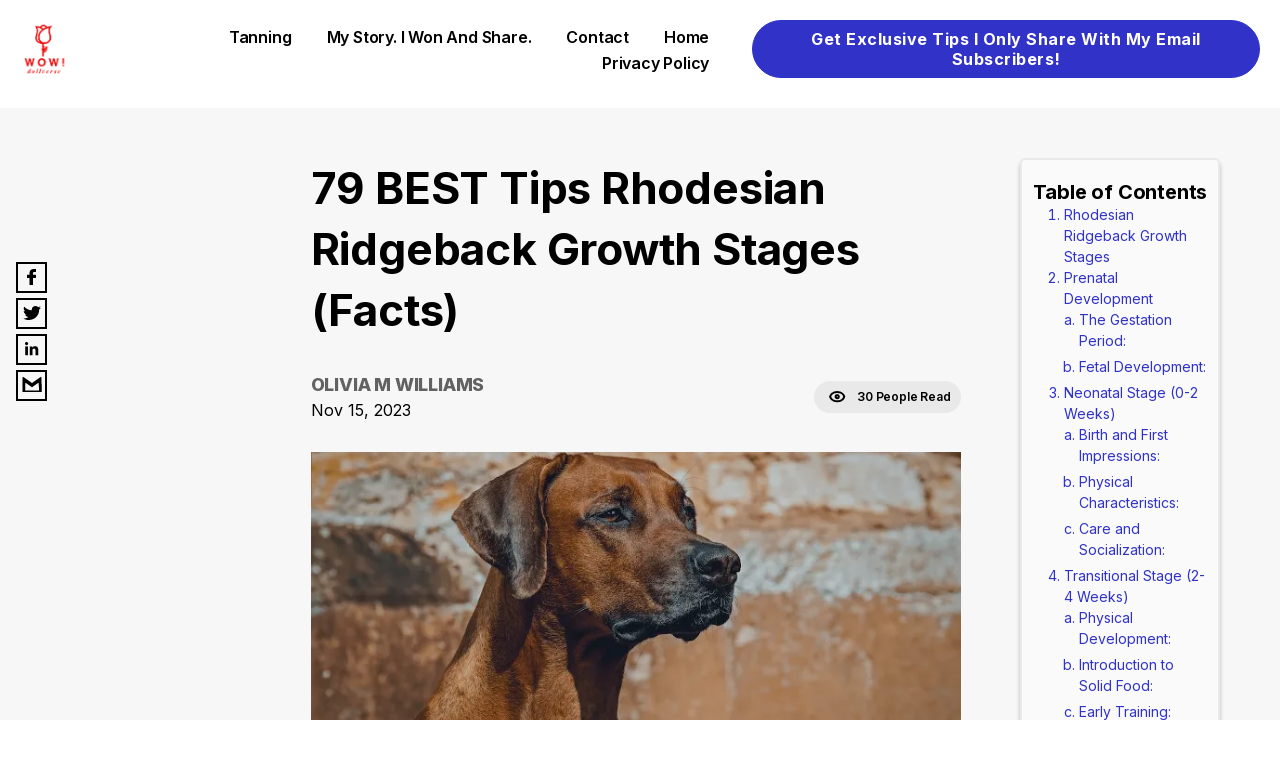

--- FILE ---
content_type: text/html;charset=UTF-8
request_url: https://dollverse.com/blog/rhodesian-ridgeback-growth-stages
body_size: 25048
content:
<!DOCTYPE html>
<html lang="en">
    <head>
        <meta charset="utf-8" />
        <meta http-equiv="x-ua-compatible" content="ie=edge" />
        <meta name="viewport" content="width=device-width, initial-scale=1, shrink-to-fit=no" />
        <meta name="author" content="Olivia M Williams">
        <link rel="sitemap" type="application/xml" href="/sitemap.xml" />
        <title>79 BEST Tips Rhodesian Ridgeback Growth Stages (Facts)</title>
        <meta name="fb:app_id" content="328726472583314"/>
        <meta name="description" content="Rhodesian Ridgeback Growth Stages
Rhodesian Ridgebacks are magnificent and majestic dogs known for their distinctive ridge of hair along their back. 


As a responsible pet owner, understanding the growth stages of your Rhodesian Ridgeback" />
        <meta property="og:site_name" content="Dollverse" />
        <meta property="og:title" content="79 BEST Tips Rhodesian Ridgeback Growth Stages (Facts)" />
        <meta property="og:description" content="Rhodesian Ridgeback Growth Stages
Rhodesian Ridgebacks are magnificent and majestic dogs known for their distinctive ridge of hair along their back. 


As a responsible pet owner, understanding the growth stages of your Rhodesian Ridgeback" />
        <meta property="og:type" content="website" />
        <meta name="twitter:card" content="summary" />
        <meta name="twitter:creator" content="test" />
        <meta property="og:image" content="https://d3k4u3gtk285db.cloudfront.net/dollverse/blog-images/5ddce0bc-09fc-4393-87ed-82a0111650b1" />
        <meta property="og:image:secure_url" content="https://d3k4u3gtk285db.cloudfront.net/dollverse/blog-images/5ddce0bc-09fc-4393-87ed-82a0111650b1">
        <meta property="og:url" content="https://dollverse.com/blog/rhodesian-ridgeback-growth-stages" />
        <meta name="twitter:title" content="79 BEST Tips Rhodesian Ridgeback Growth Stages (Facts)" />
        <meta name="twitter:description" content="Rhodesian Ridgeback Growth Stages
Rhodesian Ridgebacks are magnificent and majestic dogs known for their distinctive ridge of hair along their back. 


As a responsible pet owner, understanding the growth stages of your Rhodesian Ridgeback" />
        <meta name="twitter:image:src" content="https://d3k4u3gtk285db.cloudfront.net/dollverse/blog-images/5ddce0bc-09fc-4393-87ed-82a0111650b1" />
        <meta name="robots" content="max-image-preview:large">
        <link rel='shortcut icon' type='image/x-icon' href="https://d3k4u3gtk285db.cloudfront.net/dollverse/favicon-icon/413a012d-e5b4-426d-88b2-58a3dc97e8f5" />
		<link href="https://cdn.jsdelivr.net/npm/bootstrap@5.0.2/dist/css/bootstrap.min.css" rel="stylesheet preload" integrity="sha384-EVSTQN3/azprG1Anm3QDgpJLIm9Nao0Yz1ztcQTwFspd3yD65VohhpuuCOmLASjC" crossorigin="anonymous">        
		<link rel="stylesheet preload" type="text/css" href="https://d2y2ogzzuewso5.cloudfront.net/css/blog-style.min.css">
        <link rel="stylesheet preload" type="text/css" href="https://d2y2ogzzuewso5.cloudfront.net/css/common-style.min.css">
        <!-- <link rel="stylesheet preload" href="../../static/css/blog-style.css"> -->
<!--        <script defer th:src="@{https://plausible.io/js/script.js}" th:attr="data-domain=${domain}"></script>-->
        <script defer src="https://plausible.io/js/script.js" data-domain="dollverse.com"></script>
        <script type="text/javascript">
			(function(f,b){if(!b.__SV){var e,g,i,h;window.mixpanel=b;b._i=[];b.init=function(e,f,c){function g(a,d){var b=d.split(".");2==b.length&&(a=a[b[0]],d=b[1]);a[d]=function(){a.push([d].concat(Array.prototype.slice.call(arguments,0)))}}var a=b;"undefined"!==typeof c?a=b[c]=[]:c="mixpanel";a.people=a.people||[];a.toString=function(a){var d="mixpanel";"mixpanel"!==c&&(d+="."+c);a||(d+=" (stub)");return d};a.people.toString=function(){return a.toString(1)+".people (stub)"};i="disable time_event track track_pageview track_links track_forms track_with_groups add_group set_group remove_group register register_once alias unregister identify name_tag set_config reset opt_in_tracking opt_out_tracking has_opted_in_tracking has_opted_out_tracking clear_opt_in_out_tracking start_batch_senders people.set people.set_once people.unset people.increment people.append people.union people.track_charge people.clear_charges people.delete_user people.remove".split(" ");
			for(h=0;h<i.length;h++)g(a,i[h]);var j="set set_once union unset remove delete".split(" ");a.get_group=function(){function b(c){d[c]=function(){call2_args=arguments;call2=[c].concat(Array.prototype.slice.call(call2_args,0));a.push([e,call2])}}for(var d={},e=["get_group"].concat(Array.prototype.slice.call(arguments,0)),c=0;c<j.length;c++)b(j[c]);return d};b._i.push([e,f,c])};b.__SV=1.2;e=f.createElement("script");e.type="text/javascript";e.async=!0;e.src="undefined"!==typeof MIXPANEL_CUSTOM_LIB_URL?
			MIXPANEL_CUSTOM_LIB_URL:"file:"===f.location.protocol&&"//cdn.mxpnl.com/libs/mixpanel-2-latest.min.js".match(/^\/\//)?"https://cdn.mxpnl.com/libs/mixpanel-2-latest.min.js":"//cdn.mxpnl.com/libs/mixpanel-2-latest.min.js";g=f.getElementsByTagName("script")[0];g.parentNode.insertBefore(e,g)}})(document,window.mixpanel||[]);
		</script>
        
            
        
            
        
            
        
            
        
            
        
            
        
            <meta name="fo-verify" content="5f1faa3c-aafc-47d8-9729-7e19ed9c3ca7" />
        
        
        
            <link rel="preload" as="image" href="https://d3k4u3gtk285db.cloudfront.net/dollverse/blog-images/5ddce0bc-09fc-4393-87ed-82a0111650b1" />
        
    </head>
    <body >
        <div style="display: none;"></div>
        <div id="___gatsby">
            <div class="mobile-responsive" data-reactroot="">
                <style>
                    .wizard-style-theme {
                        --top-menu: #FFFFFF;
                        --top-menu-font: #000000;
                        --button: #3032C8;
                        --button-font: #ffffff;
                        --home-background: #F7F7F7;
                        --home-background-font: #000000;
                        --background: #F7F7F7;
                        --background-font: #000000;
                        --header-color: #000000;
                        --header-background: #ffc9c9;
                        --box-shadow: #000000;
                    }
                    .modal-header button {
					    border: none;
					    background: transparent;
					    padding: 0px;
					    font-size: 22px;
					}
                    .wizrd-logo-img span{
						color: #000000
					}
                </style>
                <div class="wizrd-blog-theme wizard-style-theme">
                    <div>
                        <header class="wizrd-site-header">
                            <div class="wizrd-main-header">
                                <div class="wizrd-header-logo">
                                    <a class="wizrd-logo-img" href="/">
                                        
                                        <div class="wizrd-header-logo">
                                            <img src="https://d3k4u3gtk285db.cloudfront.net/dollverse/logo/2bf397ef-9742-4395-982b-6dff18da7357" alt="logo, dollverse, rose, beauty, women, weight reduction " width="100%" height="100%" loading="lazy"/>
                                        </div>
                                    </a>
                                </div>
                                
                                <nav class="wizrd-site-navigation wizrd-site-navigation-center false">
                                    <ul>
                                    	<li>
	                                    	
	                                   		<a id="Tanning-submenu" 
                                               aria-expanded="false" 
	                                   		   href="https://dollverse.com/best-tips-on-self-tanning-know-how-bank" 
	                                   		   target="_self">Tanning</a>
	                                    		
	                                   		
				                        </li>
                                    	<li>
	                                    	
	                                   		<a id="My Story. I Won and Share.-submenu" 
                                               aria-expanded="false" 
	                                   		   href="/my-story-i-won-and-share" 
	                                   		   target="_self">My Story. I Won and Share.</a>
	                                    		
	                                   		
				                        </li>
                                    	<li>
	                                    	
	                                   		<a id="contact-submenu" 
                                               aria-expanded="false" 
	                                   		   href="/contact" 
	                                   		   target="_self">contact</a>
	                                    		
	                                   		
				                        </li>
                                    	<li>
	                                    	<a id="home-submenu" 
                                               aria-expanded="false" 
	                                    	   href="/blog" 
                                               target="_self">home</a>
	                                   		
	                                    		
	                                   		
				                        </li>
                                    	<li>
	                                    	
	                                   		<a id="Privacy Policy-submenu" 
                                               aria-expanded="false" 
	                                   		   href="https://dollverse.com/dollverseprivacy-policy" 
	                                   		   target="_self">Privacy Policy</a>
	                                    		
	                                   		
				                        </li>
                                    </ul>
                                </nav>
                                <nav class="wizrd-site-navigation wizrd-site-navigation-social">
                                    <div class="wizrd-mobile-icon">
                                        <span>
                                            
                                        </span>        
                                        <span class="wizrd-mobile-open-icon">
                                            <svg width="24" height="20" viewBox="0 0 24 20" fill="none" xmlns="http://www.w3.org/2000/svg">
                                                <path d="M1.33301 2H22.6663" stroke="#0C014F" stroke-width="2.5" stroke-linecap="round" stroke-linejoin="round"></path>
                                                <path d="M1.33301 10H22.6663" stroke="#0C014F" stroke-width="2.5" stroke-linecap="round" stroke-linejoin="round"></path>
                                                <path d="M1.33301 18H22.6663" stroke="#0C014F" stroke-width="2.5" stroke-linecap="round" stroke-linejoin="round"></path>
                                            </svg>
                                        </span>
                                        <span class="wizrd-mobile-close-icon">
                                            <svg width="20" height="19" viewBox="0 0 20 19" fill="none" xmlns="http://www.w3.org/2000/svg">
                                                <path d="M2.45703 2L17.542 17.0849" stroke="#0C014F" stroke-width="2.5" stroke-linecap="round" stroke-linejoin="round"></path>
                                                <path d="M17.542 2L2.45705 17.0849" stroke="#0C014F" stroke-width="2.5" stroke-linecap="round" stroke-linejoin="round"></path>
                                            </svg>
                                        </span>
                                    </div>
                                    <ul>
                                    	<li class="wizrd-mobile-nav">
                                        	
	                                   		<a id="Tanning-submenu" aria-expanded="false" 
	                                   		   href="https://dollverse.com/best-tips-on-self-tanning-know-how-bank" 
	                                   		   target="_self">Tanning</a>
	                                    		
	                                   		
                                        </li>
                                    	<li class="wizrd-mobile-nav">
                                        	
	                                   		<a id="My Story. I Won and Share.-submenu" aria-expanded="false" 
	                                   		   href="/my-story-i-won-and-share" 
	                                   		   target="_self">My Story. I Won and Share.</a>
	                                    		
	                                   		
                                        </li>
                                    	<li class="wizrd-mobile-nav">
                                        	
	                                   		<a id="contact-submenu" aria-expanded="false" 
	                                   		   href="/contact" 
	                                   		   target="_self">contact</a>
	                                    		
	                                   		
                                        </li>
                                    	<li class="wizrd-mobile-nav">
                                        	<a id="home-submenu" aria-expanded="false" 
	                                    		href="/" target="_self">home</a>
	                                   		
	                                    		
	                                   		
                                        </li>
                                    	<li class="wizrd-mobile-nav">
                                        	
	                                   		<a id="Privacy Policy-submenu" aria-expanded="false" 
	                                   		   href="https://dollverse.com/dollverseprivacy-policy" 
	                                   		   target="_self">Privacy Policy</a>
	                                    		
	                                   		
                                        </li>
                                       
                                        
                                        
                                        
                                        <!--  linkedin -->
                                        
                                        
                                        <!--  youtube -->
                                        
                                        
                                        <!--  tiktok -->
                                        
                                        
                                        <li>
                                            
                                            	
                                            <button style="border-radius: 100px;" type="button"  class="btn btn-primary wizrd-author-subscription-action" data-bs-toggle="modal" data-bs-target="#subscribeModal" onclick="closeModal()">Get Exclusive Tips I Only Share With My Email Subscribers!</button>
                                        </li>
                                    </ul>
                                </nav>
                            </div>
                            <div class="search-container">
                                <div class="search-box">
                                    <input type="text" id="searchInput" class="search-input" placeholder="Type to search...">
                                    <button id="searchBtn" style="border-radius: 100px;" type="button" class="btn btn-primary wizrd-author-subscription-action search-btn" onclick="callSearchAPI()">Search</button>
                                </div>
                            </div>
                        </header>
                        <div style="outline: none;" tabindex="-1" id="gatsby-focus-wrapper">
                            <main class="wizrd-site-main">
                                <div class="">
                                    <div class="social-follow-widget">
                                        <ul class="social-media-icons">
                                            <li class="facebook">
                                                <a rel="noopener" aria-label="facebook" href="https://www.facebook.com/sharer/sharer.php?u=https://dollverse.com/blog/rhodesian-ridgeback-growth-stages&amp;display=page" target="_blank">
                                                    <svg width="9" height="16" viewBox="0 0 9 16" fill="none" xmlns="http://www.w3.org/2000/svg"><path d="M8.66109 0.00332907L6.5024 0C4.07718 0 2.5099 1.54552 2.5099 3.93762V5.75313H0.339433C0.151879 5.75313 0 5.89927 0 6.07954V8.71001C0 8.89028 0.152052 9.03625 0.339433 9.03625H2.5099V15.6738C2.5099 15.854 2.66178 16 2.84933 16H5.68118C5.86873 16 6.02061 15.8539 6.02061 15.6738V9.03625H8.55839C8.74595 9.03625 8.89782 8.89028 8.89782 8.71001L8.89886 6.07954C8.89886 5.99299 8.86302 5.91009 8.79946 5.84884C8.7359 5.78758 8.64931 5.75313 8.55926 5.75313H6.02061V4.2141C6.02061 3.47438 6.20401 3.09886 7.20655 3.09886L8.66074 3.09836C8.84812 3.09836 9 2.95222 9 2.77211V0.329578C9 0.149642 8.84829 0.00366197 8.66109 0.00332907Z" fill="black"></path></svg>
                                                </a>
                                            </li>
                                            <li class="twitter">
                                                <a rel="noopener" aria-label="twitter" href="https://twitter.com/intent/tweet/?url=https://dollverse.com/blog/rhodesian-ridgeback-growth-stages" target="_blank">
                                                    <svg width="18" height="14" viewBox="0 0 18 14" fill="none" xmlns="http://www.w3.org/2000/svg"><path d="M18 1.65642C17.3375 1.93751 16.6266 2.12814 15.8798 2.21324C16.6424 1.77597 17.2261 1.08239 17.5028 0.258473C16.7875 0.663419 15.9978 0.957461 15.1565 1.11686C14.4828 0.428658 13.5244 0 12.4615 0C10.4223 0 8.76881 1.5832 8.76881 3.53473C8.76881 3.81151 8.80143 4.08184 8.86443 4.34034C5.79601 4.19277 3.07515 2.78514 1.25412 0.646183C0.935796 1.16747 0.754707 1.77487 0.754707 2.42325C0.754707 3.64997 1.40709 4.73236 2.39692 5.36562C1.79177 5.34624 1.22262 5.18684 0.724354 4.92189V4.96605C0.724354 6.67849 1.99762 8.10766 3.68592 8.43294C3.37659 8.51264 3.05042 8.5568 2.71297 8.5568C2.47453 8.5568 2.24394 8.53418 2.01786 8.49109C2.488 9.89659 3.85127 10.9187 5.46648 10.9467C4.20333 11.8944 2.61062 12.4577 0.880707 12.4577C0.582648 12.4577 0.289059 12.4405 0 12.4093C1.63433 13.4141 3.57459 14 5.65995 14C12.4525 14 16.1655 8.61281 16.1655 3.94077L16.1531 3.48305C16.8786 2.98759 17.5062 2.3651 18 1.65642Z" fill="black"></path></svg>
                                                </a>
                                            </li>
                                            <li class="linkedin">
                                                <a rel="noopener" aria-label="linkedin" href="https://www.linkedin.com/sharing/share-offsite/?url=https://dollverse.com/blog/rhodesian-ridgeback-growth-stages" target="_blank">
                                                    <svg width="14" height="14" viewBox="0 0 14 14" fill="none" xmlns="http://www.w3.org/2000/svg"><path d="M13.2298 13.2317V13.2311H13.2331V8.37845C13.2331 6.00449 12.722 4.17578 9.9467 4.17578C8.61251 4.17578 7.71718 4.90793 7.35166 5.60203H7.31307V4.39741H4.68164V13.2311H7.42167V8.85699C7.42167 7.7053 7.64 6.59164 9.06625 6.59164C10.4715 6.59164 10.4925 7.90597 10.4925 8.93087V13.2317H13.2298Z" fill="black"></path><path d="M0.220703 4.39648H2.96404V13.2302H0.220703V4.39648Z" fill="black"></path><path d="M1.58889 0C0.711746 0 0 0.711746 0 1.58889C0 2.46603 0.711746 3.19266 1.58889 3.19266C2.46603 3.19266 3.17777 2.46603 3.17777 1.58889C3.17722 0.711746 2.46547 0 1.58889 0V0Z" fill="black"></path></svg>
                                                </a>
                                            </li>
                                            <li class="email">
                                            	<a rel="noopener" aria-label="email" href="mailto:?subject=rhodesian-ridgeback-growth-stages&amp;body=Hello,https://dollverse.com/blog/rhodesian-ridgeback-growth-stages" target="_blank">
                                            		<svg version="1.0" xmlns="http://www.w3.org/2000/svg" width="24" height="22" viewBox="0 0 32.000000 32.000000" preserveAspectRatio="xMidYMid meet">
                                            			<g transform="translate(0.000000,32.000000) scale(0.100000,-0.100000)" fill="#000000" stroke="none"><path d="M20 170 l0 -110 140 0 140 0 0 110 c0 61 -3 110 -6 110 -4 0 -35 -20 -70 -46 l-64 -45 -64 45 c-35 26 -66 46 -70 46 -3 0 -6 -49 -6 -110z m96 -12 l44 -31 44 31 c24 18 47 32 50 32 3 0 6 -25 6 -55 l0 -55 -100 0 -100 0 0 55 c0 30 3 55 6 55 3 0 26 -14 50 -32z"></path>
                                            			</g>
                                            		</svg>
                                            	</a>
                                            </li>
                                        </ul>
                                    </div>
                                    <section class="wizrd-blog-detail-wrapper modifyDetail" id="wizrd-blog-detail-wrapper">
                                        <div class="wizrd-blog-detail">
                                            <div class="wizrd-blog-detail-inner">
                                                <div class="wizrd-blog-title">
                                                    <h1>79 BEST Tips Rhodesian Ridgeback Growth Stages (Facts)</h1>
                                                    <div class="wizrd-blog-author-detail">
                                                    	<div>
                                                    		<span class="span-user">Olivia M Williams</span>
                                                        	<span class="wizrd-blog-date">Nov 15, 2023</span>
                                                    	</div>
                                                        <div class="wizrd-blog-view">
                                                            <svg width="17" height="12" viewBox="0 0 17 12" fill="none" xmlns="http://www.w3.org/2000/svg"><path d="M8.18908 1C3.4823 1 1.52114 4.11111 1.12891 5.66667C1.52114 7.09259 3.47185 10.3333 8.18908 10.3333C12.8959 10.3333 14.857 7.35185 15.2493 5.66667C14.857 4.11111 12.8959 1 8.18908 1Z" stroke="black" stroke-width="2"></path><ellipse cx="8.19002" cy="5.66688" rx="1.56893" ry="1.55556" stroke="black" stroke-width="2"></ellipse></svg>
                                                            <span class="wizrd-blog-view-people">30 People Read</span>
                                                        </div>
                                                    </div>
                                                </div>
                                                <div class="wizrd-blog-feature-img">
                                                    <img width="1600" height="300" src="https://d3k4u3gtk285db.cloudfront.net/dollverse/blog-images/5ddce0bc-09fc-4393-87ed-82a0111650b1" alt="Rhodesian Ridgeback Growth Stages " loading="eager">
                                                </div>
                                              
                                                    <div class="table-Of-content sm-screen table-of-content-wrapper">
                                                        <span class="text-heading">Table of Contents</span>
                                                        <ol class="table-content">
                                                            <li >
                                                                <span class="paragraph-title" onclick="scrollToContent(&quot;Rhodesian Ridgeback Growth Stages&quot;,&#39;h2&#39;,0,null)">Rhodesian Ridgeback Growth Stages</span>
                                                                <ol type="a">
                                                                    
                                                                </ol>
                                                            </li>
                                                            <li >
                                                                <span class="paragraph-title" onclick="scrollToContent(&quot;Prenatal Development&quot;,&#39;h2&#39;,1,null)">Prenatal Development</span>
                                                                <ol type="a">
                                                                    <li>
                                                                        <span class="paragraph-sub-title" onclick="scrollToContent(&quot;The Gestation Period:&quot;,&#39;h3&#39;,1,0)">The Gestation Period:</span>
                                                                    </li>
                                                                    <li>
                                                                        <span class="paragraph-sub-title" onclick="scrollToContent(&quot;Fetal Development:&quot;,&#39;h3&#39;,1,1)">Fetal Development:</span>
                                                                    </li>
                                                                </ol>
                                                            </li>
                                                            <li >
                                                                <span class="paragraph-title" onclick="scrollToContent(&quot;Neonatal Stage (0-2 Weeks)&quot;,&#39;h2&#39;,2,null)">Neonatal Stage (0-2 Weeks)</span>
                                                                <ol type="a">
                                                                    <li>
                                                                        <span class="paragraph-sub-title" onclick="scrollToContent(&quot;Birth and First Impressions:&quot;,&#39;h3&#39;,2,0)">Birth and First Impressions:</span>
                                                                    </li>
                                                                    <li>
                                                                        <span class="paragraph-sub-title" onclick="scrollToContent(&quot;Physical Characteristics:&quot;,&#39;h3&#39;,2,1)">Physical Characteristics:</span>
                                                                    </li>
                                                                    <li>
                                                                        <span class="paragraph-sub-title" onclick="scrollToContent(&quot;Care and Socialization:&quot;,&#39;h3&#39;,2,2)">Care and Socialization:</span>
                                                                    </li>
                                                                </ol>
                                                            </li>
                                                            <li >
                                                                <span class="paragraph-title" onclick="scrollToContent(&quot;Transitional Stage (2-4 Weeks)&quot;,&#39;h2&#39;,3,null)">Transitional Stage (2-4 Weeks)</span>
                                                                <ol type="a">
                                                                    <li>
                                                                        <span class="paragraph-sub-title" onclick="scrollToContent(&quot;Physical Development:&quot;,&#39;h3&#39;,3,0)">Physical Development:</span>
                                                                    </li>
                                                                    <li>
                                                                        <span class="paragraph-sub-title" onclick="scrollToContent(&quot;Introduction to Solid Food:&quot;,&#39;h3&#39;,3,1)">Introduction to Solid Food:</span>
                                                                    </li>
                                                                    <li>
                                                                        <span class="paragraph-sub-title" onclick="scrollToContent(&quot;Early Training:&quot;,&#39;h3&#39;,3,2)">Early Training:</span>
                                                                    </li>
                                                                </ol>
                                                            </li>
                                                            <li >
                                                                <span class="paragraph-title" onclick="scrollToContent(&quot;Socialization Stage (4-12 Weeks)&quot;,&#39;h2&#39;,4,null)">Socialization Stage (4-12 Weeks)</span>
                                                                <ol type="a">
                                                                    <li>
                                                                        <span class="paragraph-sub-title" onclick="scrollToContent(&quot;Expanding Horizons:&quot;,&#39;h3&#39;,4,0)">Expanding Horizons:</span>
                                                                    </li>
                                                                    <li>
                                                                        <span class="paragraph-sub-title" onclick="scrollToContent(&quot;Continued Training and Enrichment:&quot;,&#39;h3&#39;,4,1)">Continued Training and Enrichment:</span>
                                                                    </li>
                                                                    <li>
                                                                        <span class="paragraph-sub-title" onclick="scrollToContent(&quot;Veterinary Care:&quot;,&#39;h3&#39;,4,2)">Veterinary Care:</span>
                                                                    </li>
                                                                </ol>
                                                            </li>
                                                            <li >
                                                                <span class="paragraph-title" onclick="scrollToContent(&quot;Adolescent Stage (12 Weeks - 6 Months)&quot;,&#39;h2&#39;,5,null)">Adolescent Stage (12 Weeks - 6 Months)</span>
                                                                <ol type="a">
                                                                    <li>
                                                                        <span class="paragraph-sub-title" onclick="scrollToContent(&quot;Growth Spurt:&quot;,&#39;h3&#39;,5,0)">Growth Spurt:</span>
                                                                    </li>
                                                                    <li>
                                                                        <span class="paragraph-sub-title" onclick="scrollToContent(&quot;Obedience Training:&quot;,&#39;h3&#39;,5,1)">Obedience Training:</span>
                                                                    </li>
                                                                    <li>
                                                                        <span class="paragraph-sub-title" onclick="scrollToContent(&quot;Adolescence Challenges:&quot;,&#39;h3&#39;,5,2)">Adolescence Challenges:</span>
                                                                    </li>
                                                                </ol>
                                                            </li>
                                                            <li >
                                                                <span class="paragraph-title" onclick="scrollToContent(&quot;Adult Stage (6 Months and Beyond)&quot;,&#39;h2&#39;,6,null)">Adult Stage (6 Months and Beyond)</span>
                                                                <ol type="a">
                                                                    <li>
                                                                        <span class="paragraph-sub-title" onclick="scrollToContent(&quot;Physical Maturity:&quot;,&#39;h3&#39;,6,0)">Physical Maturity:</span>
                                                                    </li>
                                                                    <li>
                                                                        <span class="paragraph-sub-title" onclick="scrollToContent(&quot;Lifelong Learning:&quot;,&#39;h3&#39;,6,1)">Lifelong Learning:</span>
                                                                    </li>
                                                                </ol>
                                                            </li>
                                                            <li >
                                                                <span class="paragraph-title" onclick="scrollToContent(&quot;Senior Stage (7 Years and Older)&quot;,&#39;h2&#39;,7,null)">Senior Stage (7 Years and Older)</span>
                                                                <ol type="a">
                                                                    <li>
                                                                        <span class="paragraph-sub-title" onclick="scrollToContent(&quot;Aging Process:&quot;,&#39;h3&#39;,7,0)">Aging Process:</span>
                                                                    </li>
                                                                    <li>
                                                                        <span class="paragraph-sub-title" onclick="scrollToContent(&quot;Adapted Exercise and Nutrition:&quot;,&#39;h3&#39;,7,1)">Adapted Exercise and Nutrition:</span>
                                                                    </li>
                                                                    <li>
                                                                        <span class="paragraph-sub-title" onclick="scrollToContent(&quot;Cognitive Stimulation:&quot;,&#39;h3&#39;,7,2)">Cognitive Stimulation:</span>
                                                                    </li>
                                                                </ol>
                                                            </li>
                                                            <li >
                                                                <span class="paragraph-title" onclick="scrollToContent(&quot;FAQs (Frequently Asked Questions)&quot;,&#39;h2&#39;,8,null)">FAQs (Frequently Asked Questions)</span>
                                                                <ol type="a">
                                                                    
                                                                </ol>
                                                            </li>
                                                            <li >
                                                                <span class="paragraph-title" onclick="scrollToContent(&quot;Please note&quot;,&#39;h2&#39;,9,null)">Please note</span>
                                                                <ol type="a">
                                                                    
                                                                </ol>
                                                            </li>
                                                            <li >
                                                                <span class="paragraph-title" onclick="scrollToContent(&quot;Conclusion&quot;,&#39;h2&#39;,10,null)">Conclusion</span>
                                                                <ol type="a">
                                                                    
                                                                </ol>
                                                            </li>
                                                        </ol>
                                                    </div>
                                                    <div class="sm-screen discloser-wrapper">
                                                        <p><b>Disclosure:&nbsp;</b><span>Some of the links in this article may be affiliate links, which can provide compensation to me at no cost to you if you decide to purchase. This site is not intended to provide financial advice and is for entertainment only.</span> </p>
                                                    </div>
                                                
                                                <div class="wizrd-blog-description">
                                                    <div class="wizrd-blog-article">
                                                        <div class="rte-editor-content">
                                                            <div class="editor-content"><h2 class="font-semibold text-gray-800 text-3xl leading-[45px] pt-[30px] pb-[4px] [&amp;_a]:underline-offset-[6px] [&amp;_.underline]:underline-offset-[6px]"><strong><u><span style="font-family: 'Trebuchet MS', Helvetica, sans-serif; font-size: 18pt;">Rhodesian Ridgeback Growth Stages</span></u></strong></h2><p style="font-size: 16pt" class="text-base font-normal text-gray-800 leading-[24px] pt-[9px] pb-[2px]" dir="ltr"><span style="font-size: 18pt; font-family: 'Trebuchet MS', Helvetica, sans-serif;">Rhodesian Ridgebacks are magnificent and majestic dogs known for their distinctive ridge of hair along their back. </span></p><p style="font-size: 16pt" class="text-base font-normal text-gray-800 leading-[24px] pt-[9px] pb-[2px]" dir="ltr"></p><p style="font-size: 16pt" class="text-base font-normal text-gray-800 leading-[24px] pt-[9px] pb-[2px]" dir="ltr"></p><p style="font-size: 16pt" class="text-base font-normal text-gray-800 leading-[24px] pt-[9px] pb-[2px]" dir="ltr"><span style="font-size: 18pt; font-family: 'Trebuchet MS', Helvetica, sans-serif;">As a responsible pet owner, understanding the growth stages of your Rhodesian Ridgeback is crucial to ensure their proper care and development. </span></p><p style="font-size: 16pt" class="text-base font-normal text-gray-800 leading-[24px] pt-[9px] pb-[2px]" dir="ltr"></p><p style="font-size: 16pt" class="text-base font-normal text-gray-800 leading-[24px] pt-[9px] pb-[2px]" dir="ltr"></p><p style="font-size: 16pt" class="text-base font-normal text-gray-800 leading-[24px] pt-[9px] pb-[2px]" dir="ltr"><span style="font-size: 18pt; font-family: 'Trebuchet MS', Helvetica, sans-serif;">In this comprehensive article, we will explore the different growth stages of Rhodesian Ridgebacks, providing valuable insights and expert advice to help you navigate this journey with confidence.</span></p><p style="font-size: 16pt"></p><p style="font-size: 16pt"></p><p style="font-size: 16pt"></p><h2 class="font-semibold text-gray-800 text-2xl leading-[36px] pt-[21px] pb-[2px] [&amp;_a]:underline-offset-[6px] [&amp;_.underline]:underline-offset-[6px]"><strong><u><span style="font-size: 18pt; font-family: 'Trebuchet MS', Helvetica, sans-serif;">Prenatal Development</span></u></strong></h2><p style="font-size: 16pt"></p><h3 style="font-size: 16pt"><strong><span style="font-family: 'Trebuchet MS', Helvetica, sans-serif; font-size: inherit;">The Gestation Period:</span></strong></h3><p style="font-size: 16pt"><span style="font-size: 18pt; font-family: 'Trebuchet MS', Helvetica, sans-serif;">The average gestation period for a Rhodesian Ridgeback is approximately 63 days.</span></p><p style="font-size: 16pt"></p><p style="font-size: 16pt"><span style="font-size: 18pt; font-family: 'Trebuchet MS', Helvetica, sans-serif;">During this time, it is essential to provide the mother with a nutritious diet, regular veterinary check-ups, and a stress-free environment.</span></p><p style="font-size: 16pt"></p><p style="font-size: 16pt"><span style="font-size: 18pt; font-family: 'Trebuchet MS', Helvetica, sans-serif;">Adequate prenatal care will contribute to the health and well-being of both the mother and her puppies.</span></p><p style="font-size: 16pt"></p><p style="font-size: 16pt"></p><h3 style="font-size: 16pt"><strong><span style="font-family: 'Trebuchet MS', Helvetica, sans-serif; font-size: inherit;">Fetal Development:</span></strong></h3><p style="font-size: 16pt"><span style="font-size: 18pt; font-family: 'Trebuchet MS', Helvetica, sans-serif;">The embryos develop rapidly, and by the end of the third week, the puppies' organs and skeletal structure begin to form.</span></p><p style="font-size: 16pt"></p><p style="font-size: 16pt"><span style="font-size: 18pt; font-family: 'Trebuchet MS', Helvetica, sans-serif;">Over the next few weeks, the puppies' size and features become more evident through ultrasound imaging.</span></p><p style="font-size: 16pt"></p><p style="font-size: 16pt"><span style="font-size: 18pt; font-family: 'Trebuchet MS', Helvetica, sans-serif;">During this stage, it is crucial to provide the mother with a balanced diet and ample rest to support the growing puppies.</span></p><p style="font-size: 16pt"></p><p style="font-size: 16pt"></p><p style="font-size: 16pt"></p><h2 class="font-semibold text-gray-800 text-2xl leading-[36px] pt-[21px] pb-[2px] [&amp;_a]:underline-offset-[6px] [&amp;_.underline]:underline-offset-[6px]"><strong><u><span style="font-size: 18pt; font-family: 'Trebuchet MS', Helvetica, sans-serif;">Neonatal Stage (0-2 Weeks)</span></u></strong></h2><p style="font-size: 16pt"></p><h3 style="font-size: 16pt"><strong><span style="font-family: 'Trebuchet MS', Helvetica, sans-serif; font-size: inherit;">Birth and First Impressions:</span></strong></h3><p style="font-size: 16pt"><span style="font-size: 18pt; font-family: 'Trebuchet MS', Helvetica, sans-serif;">Rhodesian Ridgeback puppies are typically born without the characteristic ridge, which develops later.</span></p><p style="font-size: 16pt"></p><p style="font-size: 16pt"><span style="font-size: 18pt; font-family: 'Trebuchet MS', Helvetica, sans-serif;">They are born blind, deaf, and completely dependent on their mother for survival.</span></p><p style="font-size: 16pt"></p><p style="font-size: 16pt"></p><h3 style="font-size: 16pt"><strong><span style="font-family: 'Trebuchet MS', Helvetica, sans-serif; font-size: inherit;">Physical Characteristics:</span></strong></h3><p style="font-size: 16pt"><span style="font-size: 18pt; font-family: 'Trebuchet MS', Helvetica, sans-serif;">The puppies' eyes and ear canals start to open towards the end of the second week.</span></p><p style="font-size: 16pt"><span style="font-size: 18pt; font-family: 'Trebuchet MS', Helvetica, sans-serif;">Their sense of smell becomes more acute.</span></p><p style="font-size: 16pt"></p><p style="font-size: 16pt"><span style="font-size: 18pt; font-family: 'Trebuchet MS', Helvetica, sans-serif;">The pups will primarily sleep, nurse, and crawl during this stage.</span></p><p style="font-size: 16pt"></p><p style="font-size: 16pt"></p><h3 style="font-size: 16pt"><strong><span style="font-family: 'Trebuchet MS', Helvetica, sans-serif; font-size: inherit;">Care and Socialization:</span></strong></h3><p style="font-size: 16pt"><span style="font-size: 18pt; font-family: 'Trebuchet MS', Helvetica, sans-serif;">It is essential to provide a clean and warm environment for the puppies.</span></p><p style="font-size: 16pt"></p><p style="font-size: 16pt"><span style="font-size: 18pt; font-family: 'Trebuchet MS', Helvetica, sans-serif;">Regular handling and gentle socialization with humans and littermates help develop their social skills.</span></p><p style="font-size: 16pt"></p><p style="font-size: 16pt"></p><p style="font-size: 16pt"></p><h2 class="font-semibold text-gray-800 text-2xl leading-[36px] pt-[21px] pb-[2px] [&amp;_a]:underline-offset-[6px] [&amp;_.underline]:underline-offset-[6px]"><strong><u><span style="font-size: 18pt; font-family: 'Trebuchet MS', Helvetica, sans-serif;">Transitional Stage (2-4 Weeks)</span></u></strong></h2><h3 style="font-size: 16pt"><strong><span style="font-family: 'Trebuchet MS', Helvetica, sans-serif; font-size: inherit;">Physical Development:</span></strong></h3><p style="font-size: 16pt"><span style="font-size: 18pt; font-family: 'Trebuchet MS', Helvetica, sans-serif;">The puppies begin to gain strength and coordination, allowing them to stand and walk more steadily.</span></p><p style="font-size: 16pt"></p><p style="font-size: 16pt"><span style="font-size: 18pt; font-family: 'Trebuchet MS', Helvetica, sans-serif;">They start to interact with their littermates, engaging in play and exploration.</span></p><p style="font-size: 16pt"><span style="font-size: 18pt; font-family: 'Trebuchet MS', Helvetica, sans-serif;">The characteristic ridge on their back becomes more prominent.</span></p><p style="font-size: 16pt"></p><p style="font-size: 16pt"></p><h3 style="font-size: 16pt"><strong><span style="font-family: 'Trebuchet MS', Helvetica, sans-serif; font-size: inherit;">Introduction to Solid Food:</span></strong></h3><p style="font-size: 16pt"><span style="font-size: 18pt; font-family: 'Trebuchet MS', Helvetica, sans-serif;">Around the 3rd week, the puppies can start consuming puppy food moistened with water or milk replacer.</span></p><p style="font-size: 16pt"></p><p style="font-size: 16pt"><span style="font-size: 18pt; font-family: 'Trebuchet MS', Helvetica, sans-serif;">This gradual transition from milk to solid food helps them develop a balanced diet and independent feeding habits.</span></p><p style="font-size: 16pt"></p><p style="font-size: 16pt"></p><h3 style="font-size: 16pt"><strong><span style="font-family: 'Trebuchet MS', Helvetica, sans-serif; font-size: inherit;">Early Training:</span></strong></h3><p style="font-size: 16pt"><span style="font-size: 18pt; font-family: 'Trebuchet MS', Helvetica, sans-serif;">Basic training exercises, such as introducing the concept of potty training and bite inhibition, can be initiated during this stage.</span></p><p style="font-size: 16pt"></p><p style="font-size: 16pt"><span style="font-size: 18pt; font-family: 'Trebuchet MS', Helvetica, sans-serif;">Positive reinforcement methods are recommended to encourage desired behaviors.</span></p><p style="font-size: 16pt"></p><p style="font-size: 16pt"></p><p style="font-size: 16pt"></p><h2 class="font-semibold text-gray-800 text-2xl leading-[36px] pt-[21px] pb-[2px] [&amp;_a]:underline-offset-[6px] [&amp;_.underline]:underline-offset-[6px]"><strong><u><span style="font-size: 18pt; font-family: 'Trebuchet MS', Helvetica, sans-serif;">Socialization Stage (4-12 Weeks)</span></u></strong></h2><h3 style="font-size: 16pt"><strong><span style="font-family: 'Trebuchet MS', Helvetica, sans-serif; font-size: inherit;">Expanding Horizons:</span></strong></h3><p style="font-size: 16pt"><span style="font-size: 18pt; font-family: 'Trebuchet MS', Helvetica, sans-serif;">The puppies become more curious about their surroundings and exhibit exploratory behavior.</span></p><p style="font-size: 16pt"></p><p style="font-size: 16pt"><span style="font-size: 18pt; font-family: 'Trebuchet MS', Helvetica, sans-serif;">It is crucial to expose them to various stimuli, including different people, animals, sounds, and environments.</span></p><p style="font-size: 16pt"></p><p style="font-size: 16pt"><span style="font-size: 18pt; font-family: 'Trebuchet MS', Helvetica, sans-serif;">This exposure aids in their social development and helps prevent fear or aggression issues in adulthood.</span></p><p style="font-size: 16pt"></p><p style="font-size: 16pt"></p><h3 style="font-size: 16pt"><strong><span style="font-family: 'Trebuchet MS', Helvetica, sans-serif; font-size: inherit;">Continued Training and Enrichment:</span></strong></h3><p style="font-size: 16pt"><span style="font-size: 18pt; font-family: 'Trebuchet MS', Helvetica, sans-serif;">Structured training sessions can be introduced to reinforce basic commands and encourage positive behaviors.</span></p><p style="font-size: 16pt"></p><p style="font-size: 16pt"><span style="font-size: 18pt; font-family: 'Trebuchet MS', Helvetica, sans-serif;">Providing mental and physical enrichment activities, such as puzzle toys and supervised playtime, stimulates their cognitive abilities.</span></p><p style="font-size: 16pt"></p><p style="font-size: 16pt"></p><h3 style="font-size: 16pt"><strong><span style="font-family: 'Trebuchet MS', Helvetica, sans-serif; font-size: inherit;">Veterinary Care:</span></strong></h3><p style="font-size: 16pt"><span style="font-size: 18pt; font-family: 'Trebuchet MS', Helvetica, sans-serif;">Regular veterinary check-ups should continue to monitor the puppies' growth, administer vaccinations, and address any health concerns.</span></p><p style="font-size: 16pt"></p><p style="font-size: 16pt"></p><p style="font-size: 16pt"></p><h2 class="font-semibold text-gray-800 text-2xl leading-[36px] pt-[21px] pb-[2px] [&amp;_a]:underline-offset-[6px] [&amp;_.underline]:underline-offset-[6px]"><strong><u><span style="font-size: 18pt; font-family: 'Trebuchet MS', Helvetica, sans-serif;">Adolescent Stage (12 Weeks - 6 Months)</span></u></strong></h2><h3 style="font-size: 16pt"><strong><span style="font-family: 'Trebuchet MS', Helvetica, sans-serif; font-size: inherit;">Growth Spurt:</span></strong></h3><p style="font-size: 16pt"><span style="font-size: 18pt; font-family: 'Trebuchet MS', Helvetica, sans-serif;">Rhodesian Ridgebacks experience rapid growth during this stage, both physically and mentally.</span></p><p style="font-size: 16pt"></p><p style="font-size: 16pt"><span style="font-size: 18pt; font-family: 'Trebuchet MS', Helvetica, sans-serif;">Their energy levels may increase, requiring regular exercise and opportunities for interactive play.</span></p><p style="font-size: 16pt"></p><p style="font-size: 16pt"></p><h3 style="font-size: 16pt"><strong><span style="font-family: 'Trebuchet MS', Helvetica, sans-serif; font-size: inherit;">Obedience Training:</span></strong></h3><p style="font-size: 16pt"><span style="font-size: 18pt; font-family: 'Trebuchet MS', Helvetica, sans-serif;">Formal obedience training classes can be beneficial during this stage.</span></p><p style="font-size: 16pt"></p><p style="font-size: 16pt"><span style="font-size: 18pt; font-family: 'Trebuchet MS', Helvetica, sans-serif;">Consistency, positive reinforcement, and clear communication are key to a successful training experience.</span></p><p style="font-size: 16pt"></p><p style="font-size: 16pt"></p><h3 style="font-size: 16pt"><strong><span style="font-family: 'Trebuchet MS', Helvetica, sans-serif; font-size: inherit;">Adolescence Challenges:</span></strong></h3><p style="font-size: 16pt"><span style="font-size: 18pt; font-family: 'Trebuchet MS', Helvetica, sans-serif;">Rhodesian Ridgebacks may exhibit some challenging behaviors, such as stubbornness, testing boundaries, or selective hearing.</span></p><p style="font-size: 16pt"></p><p style="font-size: 16pt"><span style="font-size: 18pt; font-family: 'Trebuchet MS', Helvetica, sans-serif;">Patience, continued training, and consistency are vital for navigating through this phase.</span></p><p style="font-size: 16pt"></p><p style="font-size: 16pt"></p><h2 class="font-semibold text-gray-800 text-2xl leading-[36px] pt-[21px] pb-[2px] [&amp;_a]:underline-offset-[6px] [&amp;_.underline]:underline-offset-[6px]"><strong><u><span style="font-size: 18pt; font-family: 'Trebuchet MS', Helvetica, sans-serif;">Adult Stage (6 Months and Beyond)</span></u></strong></h2><h3 style="font-size: 16pt"><strong><span style="font-family: 'Trebuchet MS', Helvetica, sans-serif; font-size: inherit;">Physical Maturity:</span></strong></h3><p style="font-size: 16pt"><span style="font-size: 18pt; font-family: 'Trebuchet MS', Helvetica, sans-serif;">By the age of 2 years, Rhodesian Ridgebacks typically reach their full physical maturity.</span></p><p style="font-size: 16pt"></p><p style="font-size: 16pt"><span style="font-size: 18pt; font-family: 'Trebuchet MS', Helvetica, sans-serif;">Regular exercise, a balanced diet, and preventive veterinary care are essential for maintaining their overall health.</span></p><p style="font-size: 16pt"></p><p style="font-size: 16pt"></p><h3 style="font-size: 16pt"><strong><span style="font-family: 'Trebuchet MS', Helvetica, sans-serif; font-size: inherit;">Lifelong Learning:</span></strong></h3><p style="font-size: 16pt"><span style="font-size: 18pt; font-family: 'Trebuchet MS', Helvetica, sans-serif;">Dogs never stop learning, and ongoing training, mental stimulation, and socialization should continue throughout their lives.</span></p><p style="font-size: 16pt"></p><p style="font-size: 16pt"><span style="font-size: 18pt; font-family: 'Trebuchet MS', Helvetica, sans-serif;">Engaging in activities such as agility, obedience trials, or scent work can provide mental and physical challenges for adult Ridgebacks.</span></p><p style="font-size: 16pt"></p><p style="font-size: 16pt"></p><p style="font-size: 16pt"></p><h2 class="font-semibold text-gray-800 text-2xl leading-[36px] pt-[21px] pb-[2px] [&amp;_a]:underline-offset-[6px] [&amp;_.underline]:underline-offset-[6px]"><strong><u><span style="font-size: 18pt; font-family: 'Trebuchet MS', Helvetica, sans-serif;">Senior Stage (7 Years and Older)</span></u></strong></h2><h3 style="font-size: 16pt"><strong><span style="font-family: 'Trebuchet MS', Helvetica, sans-serif; font-size: inherit;">Aging Process:</span></strong></h3><p style="font-size: 16pt"><span style="font-size: 18pt; font-family: 'Trebuchet MS', Helvetica, sans-serif;">As Rhodesian Ridgebacks enter their senior years, they may start experiencing age-related changes, such as reduced mobility, vision or hearing loss, and potential health issues.</span></p><p style="font-size: 16pt"></p><p style="font-size: 16pt"><span style="font-size: 18pt; font-family: 'Trebuchet MS', Helvetica, sans-serif;">Regular veterinary check-ups become even more crucial to monitor their overall health and address any age-related concerns.</span></p><p style="font-size: 16pt"></p><p style="font-size: 16pt"></p><h3 style="font-size: 16pt"><strong><span style="font-family: 'Trebuchet MS', Helvetica, sans-serif; font-size: inherit;">Adapted Exercise and Nutrition:</span></strong></h3><p style="font-size: 16pt"><span style="font-size: 18pt; font-family: 'Trebuchet MS', Helvetica, sans-serif;">Adjustments to their exercise routine and diet may be necessary to accommodate their changing needs.</span></p><p style="font-size: 16pt"></p><p style="font-size: 16pt"><span style="font-size: 18pt; font-family: 'Trebuchet MS', Helvetica, sans-serif;">Low-impact exercises, joint supplements, and a balanced diet rich in nutrients can support their aging bodies.</span></p><p style="font-size: 16pt"></p><p style="font-size: 16pt"></p><h3 style="font-size: 16pt"><strong><span style="font-family: 'Trebuchet MS', Helvetica, sans-serif; font-size: inherit;">Cognitive Stimulation:</span></strong></h3><p style="font-size: 16pt"><span style="font-size: 18pt; font-family: 'Trebuchet MS', Helvetica, sans-serif;">Providing mental stimulation, such as puzzle toys, interactive games, and gentle training exercises, can help keep their minds sharp and prevent cognitive decline.</span></p><p style="font-size: 16pt"></p><p style="font-size: 16pt"></p><p style="font-size: 16pt"></p><p style="font-size: 16pt"></p><h2 style="font-size: 16pt"><strong><u><span style="font-family: 'Trebuchet MS', Helvetica, sans-serif; font-size: 18pt;">FAQs (Frequently Asked Questions)</span></u></strong></h2><p style="font-size: 16pt"></p><h4 class="font-semibold text-gray-800 text-lg leading-[24px] pt-[12px] pb-[2px] [&amp;_a]:underline-offset-[6px] [&amp;_.underline]:underline-offset-[6px]"><strong><span style="font-size: 18pt; font-family: 'Trebuchet MS', Helvetica, sans-serif;">Q: At what age does a Rhodesian Ridgeback reach full physical maturity?</span></strong></h4><p style="font-size: 16pt" class="text-base font-normal text-gray-800 leading-[24px] pt-[9px] pb-[2px]" dir="ltr"><span style="font-size: 18pt; font-family: 'Trebuchet MS', Helvetica, sans-serif;">A: Rhodesian Ridgebacks typically reach their full physical maturity around 2 years of age.</span></p><p style="font-size: 16pt"></p><p style="font-size: 16pt"></p><p style="font-size: 16pt"></p><h4 class="font-semibold text-gray-800 text-lg leading-[24px] pt-[12px] pb-[2px] [&amp;_a]:underline-offset-[6px] [&amp;_.underline]:underline-offset-[6px]"><strong><span style="font-size: 18pt; font-family: 'Trebuchet MS', Helvetica, sans-serif;">Q: How long is the gestation period for a Rhodesian Ridgeback?</span></strong></h4><p style="font-size: 16pt" class="text-base font-normal text-gray-800 leading-[24px] pt-[9px] pb-[2px]" dir="ltr"><span style="font-size: 18pt; font-family: 'Trebuchet MS', Helvetica, sans-serif;">A: The average gestation period for a Rhodesian Ridgeback is approximately 63 days.</span></p><p style="font-size: 16pt"></p><p style="font-size: 16pt"></p><p style="font-size: 16pt"></p><h4 class="font-semibold text-gray-800 text-lg leading-[24px] pt-[12px] pb-[2px] [&amp;_a]:underline-offset-[6px] [&amp;_.underline]:underline-offset-[6px]"><strong><span style="font-size: 18pt; font-family: 'Trebuchet MS', Helvetica, sans-serif;">Q: When do Rhodesian Ridgeback puppies start developing their characteristic ridge?</span></strong></h4><p style="font-size: 16pt" class="text-base font-normal text-gray-800 leading-[24px] pt-[9px] pb-[2px]" dir="ltr"><span style="font-size: 18pt; font-family: 'Trebuchet MS', Helvetica, sans-serif;">A: Rhodesian Ridgeback puppies start developing their characteristic ridge within a few weeks after birth.</span></p><p style="font-size: 16pt"></p><p style="font-size: 16pt"></p><p style="font-size: 16pt"></p><h4 class="font-semibold text-gray-800 text-lg leading-[24px] pt-[12px] pb-[2px] [&amp;_a]:underline-offset-[6px] [&amp;_.underline]:underline-offset-[6px]"><strong><span style="font-size: 18pt; font-family: 'Trebuchet MS', Helvetica, sans-serif;">Q: What should I feed a pregnant Rhodesian Ridgeback during prenatal development?</span></strong></h4><p style="font-size: 16pt" class="text-base font-normal text-gray-800 leading-[24px] pt-[9px] pb-[2px]" dir="ltr"><span style="font-size: 18pt; font-family: 'Trebuchet MS', Helvetica, sans-serif;">A: It is important to provide a pregnant Rhodesian Ridgeback with a nutritious diet recommended by your veterinarian.</span></p><p style="font-size: 16pt"></p><p style="font-size: 16pt"></p><p style="font-size: 16pt"></p><h4 class="font-semibold text-gray-800 text-lg leading-[24px] pt-[12px] pb-[2px] [&amp;_a]:underline-offset-[6px] [&amp;_.underline]:underline-offset-[6px]"><strong><span style="font-size: 18pt; font-family: 'Trebuchet MS', Helvetica, sans-serif;">Q: When do Rhodesian Ridgeback puppies open their eyes and ears?</span></strong></h4><p style="font-size: 16pt" class="text-base font-normal text-gray-800 leading-[24px] pt-[9px] pb-[2px]" dir="ltr"><span style="font-size: 18pt; font-family: 'Trebuchet MS', Helvetica, sans-serif;">A: Rhodesian Ridgeback puppies usually start opening their eyes and ears around 2 weeks of age.</span></p><p style="font-size: 16pt"></p><p style="font-size: 16pt"></p><p style="font-size: 16pt"></p><h4 class="font-semibold text-gray-800 text-lg leading-[24px] pt-[12px] pb-[2px] [&amp;_a]:underline-offset-[6px] [&amp;_.underline]:underline-offset-[6px]"><strong><span style="font-size: 18pt; font-family: 'Trebuchet MS', Helvetica, sans-serif;">Q: When can Rhodesian Ridgeback puppies start eating solid food?</span></strong></h4><p style="font-size: 16pt" class="text-base font-normal text-gray-800 leading-[24px] pt-[9px] pb-[2px]" dir="ltr"><span style="font-size: 18pt; font-family: 'Trebuchet MS', Helvetica, sans-serif;">A: Rhodesian Ridgeback puppies can start eating solid food, gradually introduced around 3-4 weeks of age.</span></p><p style="font-size: 16pt"></p><p style="font-size: 16pt"></p><p style="font-size: 16pt"></p><h4 class="font-semibold text-gray-800 text-lg leading-[24px] pt-[12px] pb-[2px] [&amp;_a]:underline-offset-[6px] [&amp;_.underline]:underline-offset-[6px]"><strong><span style="font-size: 18pt; font-family: 'Trebuchet MS', Helvetica, sans-serif;">Q: How often should I take my Rhodesian Ridgeback puppy for veterinary check-ups during the neonatal stage?</span></strong></h4><p style="font-size: 16pt" class="text-base font-normal text-gray-800 leading-[24px] pt-[9px] pb-[2px]" dir="ltr"><span style="font-size: 18pt; font-family: 'Trebuchet MS', Helvetica, sans-serif;">A: It is recommended to take your Rhodesian Ridgeback puppy for regular veterinary check-ups as advised by your veterinarian.</span></p><p style="font-size: 16pt"></p><p style="font-size: 16pt"></p><p style="font-size: 16pt"></p><h4 class="font-semibold text-gray-800 text-lg leading-[24px] pt-[12px] pb-[2px] [&amp;_a]:underline-offset-[6px] [&amp;_.underline]:underline-offset-[6px]"><strong><span style="font-size: 18pt; font-family: 'Trebuchet MS', Helvetica, sans-serif;">Q: What is the ideal time to begin training a Rhodesian Ridgeback puppy?</span></strong></h4><p style="font-size: 16pt" class="text-base font-normal text-gray-800 leading-[24px] pt-[9px] pb-[2px]" dir="ltr"><span style="font-size: 18pt; font-family: 'Trebuchet MS', Helvetica, sans-serif;">A: Training should begin early during the transitional stage, around 2-4 weeks of age, using positive reinforcement methods.</span></p><p style="font-size: 16pt"></p><p style="font-size: 16pt"></p><p style="font-size: 16pt"></p><h4 class="font-semibold text-gray-800 text-lg leading-[24px] pt-[12px] pb-[2px] [&amp;_a]:underline-offset-[6px] [&amp;_.underline]:underline-offset-[6px]"><strong><span style="font-size: 18pt; font-family: 'Trebuchet MS', Helvetica, sans-serif;">Q: How long does the socialization stage last for Rhodesian Ridgebacks?</span></strong></h4><p style="font-size: 16pt" class="text-base font-normal text-gray-800 leading-[24px] pt-[9px] pb-[2px]" dir="ltr"><span style="font-size: 18pt; font-family: 'Trebuchet MS', Helvetica, sans-serif;">A: The socialization stage for Rhodesian Ridgebacks typically lasts from 4 to 12 weeks of age.</span></p><p style="font-size: 16pt"></p><p style="font-size: 16pt"></p><p style="font-size: 16pt"></p><h4 class="font-semibold text-gray-800 text-lg leading-[24px] pt-[12px] pb-[2px] [&amp;_a]:underline-offset-[6px] [&amp;_.underline]:underline-offset-[6px]"><strong><span style="font-size: 18pt; font-family: 'Trebuchet MS', Helvetica, sans-serif;">Q: Should I enroll my Rhodesian Ridgeback in obedience training classes during the socialization stage?</span></strong></h4><p style="font-size: 16pt" class="text-base font-normal text-gray-800 leading-[24px] pt-[9px] pb-[2px]" dir="ltr"><span style="font-size: 18pt; font-family: 'Trebuchet MS', Helvetica, sans-serif;">A: Enrolling your Rhodesian Ridgeback in obedience training classes during the socialization stage can be beneficial for their development.</span></p><p style="font-size: 16pt"></p><p style="font-size: 16pt"></p><p style="font-size: 16pt"></p><h4 class="font-semibold text-gray-800 text-lg leading-[24px] pt-[12px] pb-[2px] [&amp;_a]:underline-offset-[6px] [&amp;_.underline]:underline-offset-[6px]"><strong><span style="font-size: 18pt; font-family: 'Trebuchet MS', Helvetica, sans-serif;">Q: How can I prevent behavioral issues in my Rhodesian Ridgeback during the adolescent stage?</span></strong></h4><p style="font-size: 16pt" class="text-base font-normal text-gray-800 leading-[24px] pt-[9px] pb-[2px]" dir="ltr"><span style="font-size: 18pt; font-family: 'Trebuchet MS', Helvetica, sans-serif;">A: Consistent training, positive reinforcement, and providing mental and physical enrichment activities can help prevent behavioral issues in Rhodesian Ridgebacks during adolescence.</span></p><p style="font-size: 16pt"></p><p style="font-size: 16pt"></p><p style="font-size: 16pt"></p><h4 class="font-semibold text-gray-800 text-lg leading-[24px] pt-[12px] pb-[2px] [&amp;_a]:underline-offset-[6px] [&amp;_.underline]:underline-offset-[6px]"><strong><span style="font-size: 18pt; font-family: 'Trebuchet MS', Helvetica, sans-serif;">Q: What activities can I engage my adult Rhodesian Ridgeback in to keep them mentally and physically stimulated?</span></strong></h4><p style="font-size: 16pt" class="text-base font-normal text-gray-800 leading-[24px] pt-[9px] pb-[2px]" dir="ltr"><span style="font-size: 18pt; font-family: 'Trebuchet MS', Helvetica, sans-serif;">A: Engaging your adult Rhodesian Ridgeback in activities such as agility, obedience trials, or scent work can provide mental and physical challenges.</span></p><p style="font-size: 16pt"></p><p style="font-size: 16pt"></p><p style="font-size: 16pt"></p><h4 class="font-semibold text-gray-800 text-lg leading-[24px] pt-[12px] pb-[2px] [&amp;_a]:underline-offset-[6px] [&amp;_.underline]:underline-offset-[6px]"><strong><span style="font-size: 18pt; font-family: 'Trebuchet MS', Helvetica, sans-serif;">Q: Is it normal for my senior Rhodesian Ridgeback to experience age-related changes?</span></strong></h4><p style="font-size: 16pt" class="text-base font-normal text-gray-800 leading-[24px] pt-[9px] pb-[2px]" dir="ltr"><span style="font-size: 18pt; font-family: 'Trebuchet MS', Helvetica, sans-serif;">A: Yes, it is normal for senior Rhodesian Ridgebacks to experience age-related changes such as reduced mobility and potential health issues.</span></p><p style="font-size: 16pt"></p><p style="font-size: 16pt"></p><p style="font-size: 16pt"></p><h4 class="font-semibold text-gray-800 text-lg leading-[24px] pt-[12px] pb-[2px] [&amp;_a]:underline-offset-[6px] [&amp;_.underline]:underline-offset-[6px]"><strong><span style="font-size: 18pt; font-family: 'Trebuchet MS', Helvetica, sans-serif;">Q: How often should I take my senior Rhodesian Ridgeback for veterinary check-ups?</span></strong></h4><p style="font-size: 16pt" class="text-base font-normal text-gray-800 leading-[24px] pt-[9px] pb-[2px]" dir="ltr"><span style="font-size: 18pt; font-family: 'Trebuchet MS', Helvetica, sans-serif;">A: Senior Rhodesian Ridgebacks should have regular veterinary check-ups at least twice a year, or as recommended by your veterinarian.</span></p><p style="font-size: 16pt"></p><p style="font-size: 16pt"></p><p style="font-size: 16pt"></p><h4 class="font-semibold text-gray-800 text-lg leading-[24px] pt-[12px] pb-[2px] [&amp;_a]:underline-offset-[6px] [&amp;_.underline]:underline-offset-[6px]"><strong><span style="font-size: 18pt; font-family: 'Trebuchet MS', Helvetica, sans-serif;">Q: Do Rhodesian Ridgebacks require any special care during the puppy stage?</span></strong></h4><p style="font-size: 16pt" class="text-base font-normal text-gray-800 leading-[24px] pt-[9px] pb-[2px]" dir="ltr"><span style="font-size: 18pt; font-family: 'Trebuchet MS', Helvetica, sans-serif;">A: Rhodesian Ridgeback puppies require socialization, basic obedience training, proper nutrition, and regular veterinary care during the puppy stage.</span></p><p style="font-size: 16pt"></p><p style="font-size: 16pt"></p><p style="font-size: 16pt"></p><h4 class="font-semibold text-gray-800 text-lg leading-[24px] pt-[12px] pb-[2px] [&amp;_a]:underline-offset-[6px] [&amp;_.underline]:underline-offset-[6px]"><strong><span style="font-size: 18pt; font-family: 'Trebuchet MS', Helvetica, sans-serif;">Q: Can Rhodesian Ridgebacks be prone to specific health issues during their growth stages?</span></strong></h4><p style="font-size: 16pt" class="text-base font-normal text-gray-800 leading-[24px] pt-[9px] pb-[2px]" dir="ltr"><span style="font-size: 18pt; font-family: 'Trebuchet MS', Helvetica, sans-serif;">A: While Rhodesian Ridgebacks are generally healthy dogs, they can be prone to certain conditions such as hip dysplasia and dermoid sinus. Regular vet check-ups and breed-specific health screenings are recommended.</span></p><p style="font-size: 16pt"></p><p style="font-size: 16pt"></p><p style="font-size: 16pt"></p><h4 class="font-semibold text-gray-800 text-lg leading-[24px] pt-[12px] pb-[2px] [&amp;_a]:underline-offset-[6px] [&amp;_.underline]:underline-offset-[6px]"><strong><span style="font-size: 18pt; font-family: 'Trebuchet MS', Helvetica, sans-serif;">Q: When should I transition my Rhodesian Ridgeback from puppy food to adult food?</span></strong></h4><p style="font-size: 16pt" class="text-base font-normal text-gray-800 leading-[24px] pt-[9px] pb-[2px]" dir="ltr"><span style="font-size: 18pt; font-family: 'Trebuchet MS', Helvetica, sans-serif;">A: The transition from puppy food to adult food usually occurs around 12 months of age. Consult with your veterinarian for specific recommendations.</span></p><p style="font-size: 16pt"></p><p style="font-size: 16pt"></p><p style="font-size: 16pt"></p><h4 class="font-semibold text-gray-800 text-lg leading-[24px] pt-[12px] pb-[2px] [&amp;_a]:underline-offset-[6px] [&amp;_.underline]:underline-offset-[6px]"><strong><span style="font-size: 18pt; font-family: 'Trebuchet MS', Helvetica, sans-serif;">Q: How much exercise does a Rhodesian Ridgeback puppy need during the puppy stage?</span></strong></h4><p style="font-size: 16pt" class="text-base font-normal text-gray-800 leading-[24px] pt-[9px] pb-[2px]" dir="ltr"><span style="font-size: 18pt; font-family: 'Trebuchet MS', Helvetica, sans-serif;">A: Rhodesian Ridgeback puppies benefit from regular exercise, including playtime, short walks, and mental stimulation activities. Avoid excessive exercise that may strain their developing joints.</span></p><p style="font-size: 16pt"></p><p style="font-size: 16pt"></p><p style="font-size: 16pt"></p><h4 class="font-semibold text-gray-800 text-lg leading-[24px] pt-[12px] pb-[2px] [&amp;_a]:underline-offset-[6px] [&amp;_.underline]:underline-offset-[6px]"><strong><span style="font-size: 18pt; font-family: 'Trebuchet MS', Helvetica, sans-serif;">Q: How can I ensure proper socialization for my Rhodesian Ridgeback puppy?</span></strong></h4><p style="font-size: 16pt" class="text-base font-normal text-gray-800 leading-[24px] pt-[9px] pb-[2px]" dir="ltr"><span style="font-size: 18pt; font-family: 'Trebuchet MS', Helvetica, sans-serif;">A: Proper socialization for a Rhodesian Ridgeback puppy involves exposing them to various people, animals, sounds, and environments in a positive and controlled manner.</span></p><p style="font-size: 16pt"></p><p style="font-size: 16pt"></p><p style="font-size: 16pt"></p><h4 class="font-semibold text-gray-800 text-lg leading-[24px] pt-[12px] pb-[2px] [&amp;_a]:underline-offset-[6px] [&amp;_.underline]:underline-offset-[6px]"><strong><span style="font-size: 18pt; font-family: 'Trebuchet MS', Helvetica, sans-serif;">Q: What is the average lifespan of a Rhodesian Ridgeback?</span></strong></h4><p style="font-size: 16pt" class="text-base font-normal text-gray-800 leading-[24px] pt-[9px] pb-[2px]" dir="ltr"><span style="font-size: 18pt; font-family: 'Trebuchet MS', Helvetica, sans-serif;">A: The average lifespan of a Rhodesian Ridgeback is typically between 10 to 12 years, although some can live longer with proper care.</span></p><p style="font-size: 16pt"></p><p style="font-size: 16pt"></p><p style="font-size: 16pt"></p><h4 class="font-semibold text-gray-800 text-lg leading-[24px] pt-[12px] pb-[2px] [&amp;_a]:underline-offset-[6px] [&amp;_.underline]:underline-offset-[6px]"><strong><span style="font-size: 18pt; font-family: 'Trebuchet MS', Helvetica, sans-serif;">Q: Are Rhodesian Ridgebacks good with children and other pets?</span></strong></h4><p style="font-size: 16pt" class="text-base font-normal text-gray-800 leading-[24px] pt-[9px] pb-[2px]" dir="ltr"><span style="font-size: 18pt; font-family: 'Trebuchet MS', Helvetica, sans-serif;">A: When properly socialized and trained, Rhodesian Ridgebacks can get along well with children and other pets. Supervision and gradual introductions are important.</span></p><p style="font-size: 16pt"></p><p style="font-size: 16pt"></p><p style="font-size: 16pt"></p><h4 class="font-semibold text-gray-800 text-lg leading-[24px] pt-[12px] pb-[2px] [&amp;_a]:underline-offset-[6px] [&amp;_.underline]:underline-offset-[6px]"><strong><span style="font-size: 18pt; font-family: 'Trebuchet MS', Helvetica, sans-serif;">Q: Can Rhodesian Ridgebacks be aggressive if not properly socialized?</span></strong></h4><p style="font-size: 16pt" class="text-base font-normal text-gray-800 leading-[24px] pt-[9px] pb-[2px]" dir="ltr"><span style="font-size: 18pt; font-family: 'Trebuchet MS', Helvetica, sans-serif;">A: Like any breed, Rhodesian Ridgebacks can exhibit aggression if not properly socialized and trained. Early and ongoing socialization is important for preventing such behaviors.</span></p><p style="font-size: 16pt"></p><p style="font-size: 16pt"></p><p style="font-size: 16pt"></p><h4 class="font-semibold text-gray-800 text-lg leading-[24px] pt-[12px] pb-[2px] [&amp;_a]:underline-offset-[6px] [&amp;_.underline]:underline-offset-[6px]"><strong><span style="font-size: 18pt; font-family: 'Trebuchet MS', Helvetica, sans-serif;">Q: Should I neuter/spay my Rhodesian Ridgeback?</span></strong></h4><p style="font-size: 16pt" class="text-base font-normal text-gray-800 leading-[24px] pt-[9px] pb-[2px]" dir="ltr"><span style="font-size: 18pt; font-family: 'Trebuchet MS', Helvetica, sans-serif;">A: The decision to neuter or spay your Rhodesian Ridgeback should be discussed with your veterinarian. Neutering/spaying can have health and behavioral benefits, but it may also impact certain aspects of their development.</span></p><p style="font-size: 16pt"></p><p style="font-size: 16pt"></p><p style="font-size: 16pt"></p><h4 class="font-semibold text-gray-800 text-lg leading-[24px] pt-[12px] pb-[2px] [&amp;_a]:underline-offset-[6px] [&amp;_.underline]:underline-offset-[6px]"><strong><span style="font-size: 18pt; font-family: 'Trebuchet MS', Helvetica, sans-serif;">Q: How often should I groom my Rhodesian Ridgeback?</span></strong></h4><p style="font-size: 16pt" class="text-base font-normal text-gray-800 leading-[24px] pt-[9px] pb-[2px]" dir="ltr"><span style="font-size: 18pt; font-family: 'Trebuchet MS', Helvetica, sans-serif;">A: Rhodesian Ridgebacks have short, low-maintenance coats. Regular brushing to remove loose hair and occasional bathing are usually sufficient. However, check for any specific grooming needs based on your individual dog's coat and skin condition.</span></p><p style="font-size: 16pt"></p><p style="font-size: 16pt"></p><p style="font-size: 16pt"></p><h4 class="font-semibold text-gray-800 text-lg leading-[24px] pt-[12px] pb-[2px] [&amp;_a]:underline-offset-[6px] [&amp;_.underline]:underline-offset-[6px]"><strong><span style="font-size: 18pt; font-family: 'Trebuchet MS', Helvetica, sans-serif;">Q: Can Rhodesian Ridgebacks live in apartments or small homes?</span></strong></h4><p style="font-size: 16pt" class="text-base font-normal text-gray-800 leading-[24px] pt-[9px] pb-[2px]" dir="ltr"><span style="font-size: 18pt; font-family: 'Trebuchet MS', Helvetica, sans-serif;">A: While Rhodesian Ridgebacks are known for their size and energy, they can adapt to apartment or small home living if provided with adequate exercise and mental stimulation. However, they do require space to stretch their legs, so regular outdoor exercise is important.</span></p><p style="font-size: 16pt"></p><p style="font-size: 16pt"></p><p style="font-size: 16pt"></p><h4 class="font-semibold text-gray-800 text-lg leading-[24px] pt-[12px] pb-[2px] [&amp;_a]:underline-offset-[6px] [&amp;_.underline]:underline-offset-[6px]"><strong><span style="font-size: 18pt; font-family: 'Trebuchet MS', Helvetica, sans-serif;">Q: Can Rhodesian Ridgebacks be left alone for long periods?</span></strong></h4><p style="font-size: 16pt" class="text-base font-normal text-gray-800 leading-[24px] pt-[9px] pb-[2px]" dir="ltr"><span style="font-size: 18pt; font-family: 'Trebuchet MS', Helvetica, sans-serif;">A: Rhodesian Ridgebacks are social dogs and can experience separation anxiety if left alone for extended periods. It is recommended to gradually acclimate them to alone time and provide mental enrichment activities when you're away.</span></p><p style="font-size: 16pt"></p><p style="font-size: 16pt"></p><p style="font-size: 16pt"></p><h4 class="font-semibold text-gray-800 text-lg leading-[24px] pt-[12px] pb-[2px] [&amp;_a]:underline-offset-[6px] [&amp;_.underline]:underline-offset-[6px]"><strong><span style="font-size: 18pt; font-family: 'Trebuchet MS', Helvetica, sans-serif;">Q: Are Rhodesian Ridgebacks good guard dogs?</span></strong></h4><p style="font-size: 16pt" class="text-base font-normal text-gray-800 leading-[24px] pt-[9px] pb-[2px]" dir="ltr"><span style="font-size: 18pt; font-family: 'Trebuchet MS', Helvetica, sans-serif;">A: Rhodesian Ridgebacks have protective instincts and can be good watchdogs. However, they are generally not aggressive towards people without cause. Proper training and socialization play a crucial role in shaping their behavior as guard dogs.</span></p><p style="font-size: 16pt"></p><p style="font-size: 16pt"></p><p style="font-size: 16pt"></p><h4 class="font-semibold text-gray-800 text-lg leading-[24px] pt-[12px] pb-[2px] [&amp;_a]:underline-offset-[6px] [&amp;_.underline]:underline-offset-[6px]"><strong><span style="font-size: 18pt; font-family: 'Trebuchet MS', Helvetica, sans-serif;">Q: Do Rhodesian Ridgebacks require a lot of exercise?</span></strong></h4><p style="font-size: 16pt" class="text-base font-normal text-gray-800 leading-[24px] pt-[9px] pb-[2px]" dir="ltr"><span style="font-size: 18pt; font-family: 'Trebuchet MS', Helvetica, sans-serif;">A: Rhodesian Ridgebacks are an active breed that requires regular exercise to keep them physically and mentally stimulated. Daily walks, runs, or playtime in a fenced area are beneficial for their well-being.</span></p><p style="font-size: 16pt"></p><p style="font-size: 16pt"></p><p style="font-size: 16pt"></p><h4 class="font-semibold text-gray-800 text-lg leading-[24px] pt-[12px] pb-[2px] [&amp;_a]:underline-offset-[6px] [&amp;_.underline]:underline-offset-[6px]"><strong><span style="font-size: 18pt; font-family: 'Trebuchet MS', Helvetica, sans-serif;">Q: Are Rhodesian Ridgebacks prone to separation anxiety?</span></strong></h4><p style="font-size: 16pt" class="text-base font-normal text-gray-800 leading-[24px] pt-[9px] pb-[2px]" dir="ltr"><span style="font-size: 18pt; font-family: 'Trebuchet MS', Helvetica, sans-serif;">A: Rhodesian Ridgebacks can be prone to separation anxiety if not properly trained and socialized. Gradual desensitization techniques and providing mental stimulation can help alleviate separation anxiety.</span></p><p style="font-size: 16pt"></p><p style="font-size: 16pt"></p><p style="font-size: 16pt"></p><h4 class="font-semibold text-gray-800 text-lg leading-[24px] pt-[12px] pb-[2px] [&amp;_a]:underline-offset-[6px] [&amp;_.underline]:underline-offset-[6px]"><strong><span style="font-size: 18pt; font-family: 'Trebuchet MS', Helvetica, sans-serif;">Q: Can Rhodesian Ridgebacks be trained off-leash?</span></strong></h4><p style="font-size: 16pt" class="text-base font-normal text-gray-800 leading-[24px] pt-[9px] pb-[2px]" dir="ltr"><span style="font-size: 18pt; font-family: 'Trebuchet MS', Helvetica, sans-serif;">A: Rhodesian Ridgebacks have a strong prey drive and may be prone to chasing small animals. Off-leash training requires consistent recall training and a secure environment. It is important to ensure their safety when off-leash.</span></p><p style="font-size: 16pt"></p><p style="font-size: 16pt"></p><p style="font-size: 16pt"></p><h4 class="font-semibold text-gray-800 text-lg leading-[24px] pt-[12px] pb-[2px] [&amp;_a]:underline-offset-[6px] [&amp;_.underline]:underline-offset-[6px]"><strong><span style="font-size: 18pt; font-family: 'Trebuchet MS', Helvetica, sans-serif;">Q: Are Rhodesian Ridgebacks good for first-time dog owners?</span></strong></h4><p style="font-size: 16pt" class="text-base font-normal text-gray-800 leading-[24px] pt-[9px] pb-[2px]" dir="ltr"><span style="font-size: 18pt; font-family: 'Trebuchet MS', Helvetica, sans-serif;">A: Rhodesian Ridgebacks are intelligent and independent dogs that require experienced and dedicated owners. They may not be the best choice for first-time dog owners unless they are willing to invest time in training, socialization, and exercise.</span></p><p style="font-size: 16pt"></p><p style="font-size: 16pt"></p><p style="font-size: 16pt"></p><h4 class="font-semibold text-gray-800 text-lg leading-[24px] pt-[12px] pb-[2px] [&amp;_a]:underline-offset-[6px] [&amp;_.underline]:underline-offset-[6px]"><strong><span style="font-size: 18pt; font-family: 'Trebuchet MS', Helvetica, sans-serif;">Q: Can Rhodesian Ridgebacks be aggressive towards other dogs?</span></strong></h4><p style="font-size: 16pt" class="text-base font-normal text-gray-800 leading-[24px] pt-[9px] pb-[2px]" dir="ltr"><span style="font-size: 18pt; font-family: 'Trebuchet MS', Helvetica, sans-serif;">A: Rhodesian Ridgebacks can be selective with other dogs and may show aggression if not properly socialized. Early and positive interactions with other dogs are essential in shaping their behavior.</span></p><p style="font-size: 16pt"></p><p style="font-size: 16pt"></p><p style="font-size: 16pt"></p><h4 class="font-semibold text-gray-800 text-lg leading-[24px] pt-[12px] pb-[2px] [&amp;_a]:underline-offset-[6px] [&amp;_.underline]:underline-offset-[6px]"><strong><span style="font-size: 18pt; font-family: 'Trebuchet MS', Helvetica, sans-serif;">Q: Do Rhodesian Ridgebacks shed a lot?</span></strong></h4><p style="font-size: 16pt" class="text-base font-normal text-gray-800 leading-[24px] pt-[9px] pb-[2px]" dir="ltr"><span style="font-size: 18pt; font-family: 'Trebuchet MS', Helvetica, sans-serif;">A: Rhodesian Ridgebacks have a short coat that sheds moderately throughout the year. Regular brushing can help minimize shedding and keep their coat healthy.</span></p><p style="font-size: 16pt"></p><p style="font-size: 16pt"></p><p style="font-size: 16pt"></p><h4 class="font-semibold text-gray-800 text-lg leading-[24px] pt-[12px] pb-[2px] [&amp;_a]:underline-offset-[6px] [&amp;_.underline]:underline-offset-[6px]"><strong><span style="font-size: 18pt; font-family: 'Trebuchet MS', Helvetica, sans-serif;">Q: How do I choose a reputable breeder for a Rhodesian Ridgeback puppy?</span></strong></h4><p style="font-size: 16pt" class="text-base font-normal text-gray-800 leading-[24px] pt-[9px] pb-[2px]" dir="ltr"><span style="font-size: 18pt; font-family: 'Trebuchet MS', Helvetica, sans-serif;">A: Researching and contacting breeders who adhere to ethical breeding practices, health testing, and maintaining proper documentation can help you find a reputable breeder for a Rhodesian Ridgeback puppy.</span></p><p style="font-size: 16pt"></p><p style="font-size: 16pt"></p><p style="font-size: 16pt"></p><h4 class="font-semibold text-gray-800 text-lg leading-[24px] pt-[12px] pb-[2px] [&amp;_a]:underline-offset-[6px] [&amp;_.underline]:underline-offset-[6px]"><strong><span style="font-size: 18pt; font-family: 'Trebuchet MS', Helvetica, sans-serif;">Q: Are Rhodesian Ridgebacks prone to any specific genetic health issues?</span></strong></h4><p style="font-size: 16pt" class="text-base font-normal text-gray-800 leading-[24px] pt-[9px] pb-[2px]" dir="ltr"><span style="font-size: 18pt; font-family: 'Trebuchet MS', Helvetica, sans-serif;">A: Rhodesian Ridgebacks may be susceptible to certain genetic health conditions such as hip dysplasia, dermoid sinus, and certain types of cancers. Responsible breeders perform health tests to reduce the risk of these conditions.</span></p><p style="font-size: 16pt"></p><p style="font-size: 16pt"></p><p style="font-size: 16pt"></p><h4 class="font-semibold text-gray-800 text-lg leading-[24px] pt-[12px] pb-[2px] [&amp;_a]:underline-offset-[6px] [&amp;_.underline]:underline-offset-[6px]"><strong><span style="font-size: 18pt; font-family: 'Trebuchet MS', Helvetica, sans-serif;">Q: Can I train my Rhodesian Ridgeback to do tricks?</span></strong></h4><p style="font-size: 16pt" class="text-base font-normal text-gray-800 leading-[24px] pt-[9px] pb-[2px]" dir="ltr"><span style="font-size: 18pt; font-family: 'Trebuchet MS', Helvetica, sans-serif;">A: Rhodesian Ridgebacks are intelligent and can be trained to do various tricks and commands using positive reinforcement techniques. Consistency, patience, and rewards are key to successful training.</span></p><p style="font-size: 16pt"></p><p style="font-size: 16pt"></p><p style="font-size: 16pt"></p><h4 class="font-semibold text-gray-800 text-lg leading-[24px] pt-[12px] pb-[2px] [&amp;_a]:underline-offset-[6px] [&amp;_.underline]:underline-offset-[6px]"><strong><span style="font-size: 18pt; font-family: 'Trebuchet MS', Helvetica, sans-serif;">Q: Can Rhodesian Ridgebacks be used for therapy or service work?</span></strong></h4><p style="font-size: 16pt" class="text-base font-normal text-gray-800 leading-[24px] pt-[9px] pb-[2px]" dir="ltr"><span style="font-size: 18pt; font-family: 'Trebuchet MS', Helvetica, sans-serif;">A: Rhodesian Ridgebacks can excel in therapy or service work with proper training and temperament evaluation. However, their independent nature may require additional training and socialization.</span></p><p style="font-size: 16pt"></p><p style="font-size: 16pt"></p><p style="font-size: 16pt"></p><h4 class="font-semibold text-gray-800 text-lg leading-[24px] pt-[12px] pb-[2px] [&amp;_a]:underline-offset-[6px] [&amp;_.underline]:underline-offset-[6px]"><strong><span style="font-size: 18pt; font-family: 'Trebuchet MS', Helvetica, sans-serif;">Q: Are Rhodesian Ridgebacks good with strangers?</span></strong></h4><p style="font-size: 16pt" class="text-base font-normal text-gray-800 leading-[24px] pt-[9px] pb-[2px]" dir="ltr"><span style="font-size: 18pt; font-family: 'Trebuchet MS', Helvetica, sans-serif;">A: Rhodesian Ridgebacks can be reserved with strangers. Proper socialization and exposure to different people from an early age can help them become more comfortable and polite in these situations.</span></p><p style="font-size: 16pt"></p><p style="font-size: 16pt"></p><p style="font-size: 16pt"></p><h4 class="font-semibold text-gray-800 text-lg leading-[24px] pt-[12px] pb-[2px] [&amp;_a]:underline-offset-[6px] [&amp;_.underline]:underline-offset-[6px]"><strong><span style="font-size: 18pt; font-family: 'Trebuchet MS', Helvetica, sans-serif;">Q: Are Rhodesian Ridgebacks prone to barking excessively?</span></strong></h4><p style="font-size: 16pt" class="text-base font-normal text-gray-800 leading-[24px] pt-[9px] pb-[2px]" dir="ltr"><span style="font-size: 18pt; font-family: 'Trebuchet MS', Helvetica, sans-serif;">A: Rhodesian Ridgebacks are generally not excessive barkers. However, they may bark to alert their owners or when they feel anxious or bored. Training and mental stimulation can help manage excessive barking.</span></p><p style="font-size: 16pt"></p><p style="font-size: 16pt"></p><p style="font-size: 16pt"></p><h4 class="font-semibold text-gray-800 text-lg leading-[24px] pt-[12px] pb-[2px] [&amp;_a]:underline-offset-[6px] [&amp;_.underline]:underline-offset-[6px]"><strong><span style="font-size: 18pt; font-family: 'Trebuchet MS', Helvetica, sans-serif;">Q: Can Rhodesian Ridgebacks be kept with other pets, such as cats?</span></strong></h4><p style="font-size: 16pt" class="text-base font-normal text-gray-800 leading-[24px] pt-[9px] pb-[2px]" dir="ltr"><span style="font-size: 18pt; font-family: 'Trebuchet MS', Helvetica, sans-serif;">A: With proper socialization and introduction, Rhodesian Ridgebacks can coexist with other pets, including cats. Supervision and gradual integration are important to ensure a harmonious relationship.</span></p><p style="font-size: 16pt"></p><p style="font-size: 16pt"></p><h4 class="font-semibold text-gray-800 text-lg leading-[24px] pt-[12px] pb-[2px] [&amp;_a]:underline-offset-[6px] [&amp;_.underline]:underline-offset-[6px]"></h4><h2 class="font-semibold text-gray-800 text-2xl leading-[36px] pt-[21px] pb-[2px] [&amp;_a]:underline-offset-[6px] [&amp;_.underline]:underline-offset-[6px]"><strong><b><u><span style="font-size: 18pt; font-family: 'Trebuchet MS', Helvetica, sans-serif;">Please note</span></u></b></strong></h2><p style="font-size: 16pt" class="text-base font-normal text-gray-800 leading-[24px] pt-[9px] pb-[2px]" dir="ltr"><span style="font-size: 18pt; font-family: 'Trebuchet MS', Helvetica, sans-serif;">This&nbsp;</span><a class="text-blue-700 underline underline-offset-4" href="https://dollverse.com/"><u><span style="font-size: 18pt; font-family: 'Trebuchet MS', Helvetica, sans-serif;" class="underline underline-offset-4">https://dollverse.com/</span></u></a><u><span style="font-size: 18pt; font-family: 'Trebuchet MS', Helvetica, sans-serif;" class="underline underline-offset-4"> </span></u><span style="font-size: 18pt; font-family: 'Trebuchet MS', Helvetica, sans-serif;">website (the “Blog”) is published and provided for informational and entertainment purposes only.&nbsp;</span></p><p style="font-size: 16pt" class="text-base font-normal text-gray-800 leading-[24px] pt-[9px] pb-[2px]" dir="ltr"><span style="font-size: 18pt; font-family: 'Trebuchet MS', Helvetica, sans-serif;">The information in the Blog constitutes the content creator’s own opinions (and any guest bloggers posting from time to time) and it should not be regarded as a description of any services provided by any company.&nbsp;</span></p><p style="font-size: 16pt" class="text-base font-normal text-gray-800 leading-[24px] pt-[9px] pb-[2px]" dir="ltr"><span style="font-size: 18pt; font-family: 'Trebuchet MS', Helvetica, sans-serif;">When it comes to matters of health, always consult with a trained medical professional – never rely solely on digital information. Taking into account your individual situation will help you make the best decisions for your own wellbeing.&nbsp;</span></p><p style="font-size: 16pt" class="text-base font-normal text-gray-800 leading-[24px] pt-[9px] pb-[2px]" dir="ltr"><span style="font-size: 18pt; font-family: 'Trebuchet MS', Helvetica, sans-serif;">The Blog serves as an informative resource, but should never be used to diagnose or treat a medical condition. When it comes to your health, always consult with a qualified doctor for the best advice and care tailored specifically for you!</span></p><p style="font-size: 16pt" class="text-base font-normal text-gray-800 leading-[24px] pt-[9px] pb-[2px]"><span style="font-size: 18pt; font-family: 'Trebuchet MS', Helvetica, sans-serif;">&nbsp;</span></p><p style="font-size: 16pt" class="text-base font-normal text-gray-800 leading-[24px] pt-[9px] pb-[2px]" dir="ltr"><span style="font-size: 18pt; font-family: 'Trebuchet MS', Helvetica, sans-serif;">The Blog and the materials and information it contains are not intended to, and do not constitute, medical or other health advice or diagnosis and should not be used as such. You should always consult with a qualified physician or health professional about your specific circumstances.</span></p><p style="font-size: 16pt" class="text-base font-normal text-gray-800 leading-[24px] pt-[9px] pb-[2px]" dir="ltr"><span style="font-size: 18pt; font-family: 'Trebuchet MS', Helvetica, sans-serif;">Also the opinions expressed in the Blog are for general informational purposes only and are not intended to provide specific advice or recommendations for any individual or on any specific security or investment product or loan, loans, credit, insurance or any other financial product or transaction. It is only intended to provide education about the financial industry. The views reflected in the commentary are subject to change at any time without notice.</span></p><p style="font-size: 16pt" class="text-base font-normal text-gray-800 leading-[24px] pt-[9px] pb-[2px]" dir="ltr"><span style="font-size: 18pt; font-family: 'Trebuchet MS', Helvetica, sans-serif;">Nothing on this Blog constitutes investment advice, performance data or any recommendation that any security, portfolio of securities, investment product, transaction or investment strategy, loan, loans, credit, insurance or any other financial instrument or transaction is suitable for any specific person.&nbsp;&nbsp;</span></p><p style="font-size: 16pt" class="text-base font-normal text-gray-800 leading-[24px] pt-[9px] pb-[2px]" dir="ltr"><span style="font-size: 18pt; font-family: 'Trebuchet MS', Helvetica, sans-serif;">From reading this Blog we cannot assess anything about your personal circumstances, your finances, or your goals and objectives, all of which are unique to you, so any opinions or information contained on this Blog are just that – an opinion or information.&nbsp;&nbsp;</span></p><p style="font-size: 16pt" class="text-base font-normal text-gray-800 leading-[24px] pt-[9px] pb-[2px]" dir="ltr"><span style="font-size: 18pt; font-family: 'Trebuchet MS', Helvetica, sans-serif;">You should not use this Blog to make financial decisions and we highly recommend you seek professional advice from someone who is authorized to provide investment advice.</span></p><p style="font-size: 16pt" class="text-base font-normal text-gray-800 leading-[24px] pt-[9px] pb-[2px]" dir="ltr"><span style="font-size: 18pt; font-family: 'Trebuchet MS', Helvetica, sans-serif;">Any indices referenced for comparison are unmanaged and cannot be invested into directly.&nbsp; Investments in securities involve the risk of loss. Past performance is no guarantee of future results.</span></p><p style="font-size: 16pt" class="text-base font-normal text-gray-800 leading-[24px] pt-[9px] pb-[2px]" dir="ltr"><span style="font-size: 18pt; font-family: 'Trebuchet MS', Helvetica, sans-serif;">This Blog contains links to other websites (which may include message boards or forums). We are not responsible for the privacy practices or the content of such sites. Please understand that any information that is disclosed in these areas becomes public information. We have no control over its use and you should exercise caution when deciding to disclose your personal information.</span></p><p style="font-size: 16pt" class="text-base font-normal text-gray-800 leading-[24px] pt-[9px] pb-[2px]" dir="ltr"><span style="font-size: 18pt; font-family: 'Trebuchet MS', Helvetica, sans-serif;"><br></span></p><p style="font-size: 16pt"></p><h2 class="font-semibold text-gray-800 text-2xl leading-[36px] pt-[21px] pb-[2px] [&amp;_a]:underline-offset-[6px] [&amp;_.underline]:underline-offset-[6px]"><strong><u><span style="font-size: 18pt; font-family: 'Trebuchet MS', Helvetica, sans-serif;">Conclusion</span></u></strong></h2><p style="font-size: 16pt;" class="text-base font-normal text-gray-800 leading-[24px] pt-[9px] pb-[2px]" dir="ltr"><strong><span style="font-size: 18pt; font-family: 'Trebuchet MS', Helvetica, sans-serif;">Understanding the different growth stages of Rhodesian Ridgebacks is crucial for providing them with the proper care, socialization, and training they need to thrive. </span></strong></p><p style="font-size: 16pt;" class="text-base font-normal text-gray-800 leading-[24px] pt-[9px] pb-[2px]" dir="ltr"></p><p style="font-size: 16pt;" class="text-base font-normal text-gray-800 leading-[24px] pt-[9px] pb-[2px]" dir="ltr"><strong><span style="font-size: 18pt; font-family: 'Trebuchet MS', Helvetica, sans-serif;">From their prenatal development to adulthood, each stage plays a vital role in shaping their physical, mental, and social well-being.</span></strong></p></div>
                                                        </div>
                                                    </div>
                                                </div>
                                            </div>
                                        </div> 
                                        <div id="table-of-content" class="table-Of-content-container">
                                            <div class="right-side-fixed-content lg-screen">
                                                <div id="table-of-content-inner" class="table-Of-content lg-screen table-of-content-wrapper">
                                                    <span class="text-heading">Table of Contents</span>
                                                    <ol class="table-content">
                                                        <li >
                                                            <span class="paragraph-title" onclick="scrollToContent(&quot;Rhodesian Ridgeback Growth Stages&quot;,&#39;h2&#39;,0,null)">Rhodesian Ridgeback Growth Stages</span>
                                                            <ol type="a">
                                                                
                                                            </ol>
                                                        </li>
                                                        <li >
                                                            <span class="paragraph-title" onclick="scrollToContent(&quot;Prenatal Development&quot;,&#39;h2&#39;,1,null)">Prenatal Development</span>
                                                            <ol type="a">
                                                                <li>
                                                                    <span class="paragraph-sub-title" onclick="scrollToContent(&quot;The Gestation Period:&quot;,&#39;h3&#39;,1,0)">The Gestation Period:</span>
                                                                </li>
                                                                <li>
                                                                    <span class="paragraph-sub-title" onclick="scrollToContent(&quot;Fetal Development:&quot;,&#39;h3&#39;,1,1)">Fetal Development:</span>
                                                                </li>
                                                            </ol>
                                                        </li>
                                                        <li >
                                                            <span class="paragraph-title" onclick="scrollToContent(&quot;Neonatal Stage (0-2 Weeks)&quot;,&#39;h2&#39;,2,null)">Neonatal Stage (0-2 Weeks)</span>
                                                            <ol type="a">
                                                                <li>
                                                                    <span class="paragraph-sub-title" onclick="scrollToContent(&quot;Birth and First Impressions:&quot;,&#39;h3&#39;,2,0)">Birth and First Impressions:</span>
                                                                </li>
                                                                <li>
                                                                    <span class="paragraph-sub-title" onclick="scrollToContent(&quot;Physical Characteristics:&quot;,&#39;h3&#39;,2,1)">Physical Characteristics:</span>
                                                                </li>
                                                                <li>
                                                                    <span class="paragraph-sub-title" onclick="scrollToContent(&quot;Care and Socialization:&quot;,&#39;h3&#39;,2,2)">Care and Socialization:</span>
                                                                </li>
                                                            </ol>
                                                        </li>
                                                        <li >
                                                            <span class="paragraph-title" onclick="scrollToContent(&quot;Transitional Stage (2-4 Weeks)&quot;,&#39;h2&#39;,3,null)">Transitional Stage (2-4 Weeks)</span>
                                                            <ol type="a">
                                                                <li>
                                                                    <span class="paragraph-sub-title" onclick="scrollToContent(&quot;Physical Development:&quot;,&#39;h3&#39;,3,0)">Physical Development:</span>
                                                                </li>
                                                                <li>
                                                                    <span class="paragraph-sub-title" onclick="scrollToContent(&quot;Introduction to Solid Food:&quot;,&#39;h3&#39;,3,1)">Introduction to Solid Food:</span>
                                                                </li>
                                                                <li>
                                                                    <span class="paragraph-sub-title" onclick="scrollToContent(&quot;Early Training:&quot;,&#39;h3&#39;,3,2)">Early Training:</span>
                                                                </li>
                                                            </ol>
                                                        </li>
                                                        <li >
                                                            <span class="paragraph-title" onclick="scrollToContent(&quot;Socialization Stage (4-12 Weeks)&quot;,&#39;h2&#39;,4,null)">Socialization Stage (4-12 Weeks)</span>
                                                            <ol type="a">
                                                                <li>
                                                                    <span class="paragraph-sub-title" onclick="scrollToContent(&quot;Expanding Horizons:&quot;,&#39;h3&#39;,4,0)">Expanding Horizons:</span>
                                                                </li>
                                                                <li>
                                                                    <span class="paragraph-sub-title" onclick="scrollToContent(&quot;Continued Training and Enrichment:&quot;,&#39;h3&#39;,4,1)">Continued Training and Enrichment:</span>
                                                                </li>
                                                                <li>
                                                                    <span class="paragraph-sub-title" onclick="scrollToContent(&quot;Veterinary Care:&quot;,&#39;h3&#39;,4,2)">Veterinary Care:</span>
                                                                </li>
                                                            </ol>
                                                        </li>
                                                        <li >
                                                            <span class="paragraph-title" onclick="scrollToContent(&quot;Adolescent Stage (12 Weeks - 6 Months)&quot;,&#39;h2&#39;,5,null)">Adolescent Stage (12 Weeks - 6 Months)</span>
                                                            <ol type="a">
                                                                <li>
                                                                    <span class="paragraph-sub-title" onclick="scrollToContent(&quot;Growth Spurt:&quot;,&#39;h3&#39;,5,0)">Growth Spurt:</span>
                                                                </li>
                                                                <li>
                                                                    <span class="paragraph-sub-title" onclick="scrollToContent(&quot;Obedience Training:&quot;,&#39;h3&#39;,5,1)">Obedience Training:</span>
                                                                </li>
                                                                <li>
                                                                    <span class="paragraph-sub-title" onclick="scrollToContent(&quot;Adolescence Challenges:&quot;,&#39;h3&#39;,5,2)">Adolescence Challenges:</span>
                                                                </li>
                                                            </ol>
                                                        </li>
                                                        <li >
                                                            <span class="paragraph-title" onclick="scrollToContent(&quot;Adult Stage (6 Months and Beyond)&quot;,&#39;h2&#39;,6,null)">Adult Stage (6 Months and Beyond)</span>
                                                            <ol type="a">
                                                                <li>
                                                                    <span class="paragraph-sub-title" onclick="scrollToContent(&quot;Physical Maturity:&quot;,&#39;h3&#39;,6,0)">Physical Maturity:</span>
                                                                </li>
                                                                <li>
                                                                    <span class="paragraph-sub-title" onclick="scrollToContent(&quot;Lifelong Learning:&quot;,&#39;h3&#39;,6,1)">Lifelong Learning:</span>
                                                                </li>
                                                            </ol>
                                                        </li>
                                                        <li >
                                                            <span class="paragraph-title" onclick="scrollToContent(&quot;Senior Stage (7 Years and Older)&quot;,&#39;h2&#39;,7,null)">Senior Stage (7 Years and Older)</span>
                                                            <ol type="a">
                                                                <li>
                                                                    <span class="paragraph-sub-title" onclick="scrollToContent(&quot;Aging Process:&quot;,&#39;h3&#39;,7,0)">Aging Process:</span>
                                                                </li>
                                                                <li>
                                                                    <span class="paragraph-sub-title" onclick="scrollToContent(&quot;Adapted Exercise and Nutrition:&quot;,&#39;h3&#39;,7,1)">Adapted Exercise and Nutrition:</span>
                                                                </li>
                                                                <li>
                                                                    <span class="paragraph-sub-title" onclick="scrollToContent(&quot;Cognitive Stimulation:&quot;,&#39;h3&#39;,7,2)">Cognitive Stimulation:</span>
                                                                </li>
                                                            </ol>
                                                        </li>
                                                        <li >
                                                            <span class="paragraph-title" onclick="scrollToContent(&quot;FAQs (Frequently Asked Questions)&quot;,&#39;h2&#39;,8,null)">FAQs (Frequently Asked Questions)</span>
                                                            <ol type="a">
                                                                
                                                            </ol>
                                                        </li>
                                                        <li >
                                                            <span class="paragraph-title" onclick="scrollToContent(&quot;Please note&quot;,&#39;h2&#39;,9,null)">Please note</span>
                                                            <ol type="a">
                                                                
                                                            </ol>
                                                        </li>
                                                        <li >
                                                            <span class="paragraph-title" onclick="scrollToContent(&quot;Conclusion&quot;,&#39;h2&#39;,10,null)">Conclusion</span>
                                                            <ol type="a">
                                                                
                                                            </ol>
                                                        </li>
                                                    </ol>
                                                </div>
                                                <div class="lg-screen discloser-wrapper" id="discloser-wrapper">
                                                    <p><b>Disclosure:&nbsp;</b> <span>Some of the links in this article may be affiliate links, which can provide compensation to me at no cost to you if you decide to purchase. This site is not intended to provide financial advice and is for entertainment only.</span></p>
                                                </div>
                                            </div>
                                        </div>
                                    </section>
                                </div>
                                
                                <!--  Modal -->
                                <div class="modal fade" id="subscribeModal" tabindex="-1" role="dialog" aria-labelledby="subscribeModalLabel" aria-hidden="true">
                                    <div class="modal-dialog" role="document">
                                        <div class="modal-content">
                                            
                                            <div class="modal-body subcription-body">
                                                <p class="subscribe-title">Enter Your Email Here</p>
                                                <p class="subscribe-sub-title">(only email nothing else)</p>
                                                <div class="wizrd-form-wrapper">
                                                    <form>
                                                        <div class="form-group">
                                                            <label for="modal-subscribe-name">Name:</label>
                                                            <div class="input-wrapper">
                                                                <input type="text" id="modal-subscribe-name" name="subscribe-name" class="wizrd-newsletter subscribe-email form-control" placeholder="Enter your name">
                                                            </div>
                                                        </div>
                                                        <div class="form-group">
                                                            <label for="modal-subscribe-email">Email:</label>
                                                            <div class="input-wrapper">
                                                                <input type="email" id="modal-subscribe-email" name="subscribe-email" class="wizrd-newsletter subscribe-email form-control" placeholder="Enter your email">
                                                                <span id="modal_field_error" class="field_error"></span>
                                                                <span id="modal_field_success" class="field_success"></span>
                                                            </div>
                                                        </div>
                                                        <div class="subscribe-btn">
                                                            <button type="button" style="border-radius: 100px;" class="btn btn-primary" onclick="handleSubscribeSite(2796,true,&quot;https:\/\/api.jetpage.site&quot;,true,&quot;Get Exclusive Tips I Only Share With My Email Subscribers!&quot;)">Get Exclusive Tips I Only Share With My Email Subscribers!</button>
                                                            <div class="mt-3">
                                                                <a class="no-thanks" data-bs-dismiss="modal" aria-label="Close">
                                                                    No thanks
                                                                </a>
                                                            </div>
                                                        </div>
                                                        <div class="success-msg">
                                                            <!--Form submitted successfully-->
                                                        </div>
                                                    </form>
                                                </div>
                                            </div>
                                        </div>
                                    </div>
                                </div>
                            </main>
                        </div>
                        <div
                            id="gatsby-announcer"
                            style="position: absolute; top: 0; width: 1px; height: 1px; padding: 0; overflow: hidden; clip: rect(0, 0, 0, 0); white-space: nowrap; border: 0;"
                            aria-live="assertive"
                            aria-atomic="true"
                        ></div>
                        <footer class="wizrd-site-footer">
                            <div class="wizrd-top-footer">
                                <div class="wizrd-footer-box">
                                    <div class="footer-box">
                                        <div class="wizrd-author-box">
                                            <div class="wizrd-author-avtar">
                                                <img
                                                    src="https://d3k4u3gtk285db.cloudfront.net/profile-images/5554217f-23ad-40e4-af1e-3fb93d19762a"
                                                    alt="Olivia M. Williams, beauty, weight reduction, experienced tips, dollverse"
                                                    loading="lazy"
                                                />
                                            </div>
                                            <div class="wizrd-blog-author-details">
                                                <span class="author-label">Author</span><span class="wizrd-author-name">Olivia M Williams</span><span class="wizrd-author-bio">Hi, I&#39;m Olivia. I used to be the editor of a sizable fashion magazine. But then the disease came. I fought for 3 years for my life, and I have overcome it. Now I&#39;m addicted to training and fitness. It&#39;s helped me win against the disease. I love sharing my experience! Please check My Story page.</span>
                                                <ul class="social-media">
                                             		
                                        
                                        
                                        
                                        <!--  linkedin -->
                                        
                                        
                                        <!--  youtube -->
                                        
                                        
                                        <!--  tiktok -->
                                        
                                                </ul>
                                            </div>
                                            
                                            
                                            <button style="border-radius: 100px;" type="button"  class="btn btn-primary wizrd-author-subscription-action" data-bs-toggle="modal" data-bs-target="#subscribeModal" onclick="closeModal()">Get Exclusive Tips I Only Share With My Email Subscribers!</button>

                                        </div>
                                    </div>
                                </div>
                                <div class="wizrd-footer-dots">
                                    <svg width="1264" height="293" viewBox="0 0 1264 293" fill="none" xmlns="http://www.w3.org/2000/svg">
                                        <circle cx="149" cy="17" r="3" fill="white"></circle>
                                        <circle class="wizrd-footer-theme-dots" cx="3.5" cy="91.5" r="3.5" fill="#7EB8EE"></circle>
                                        <circle cx="738" cy="8" r="4" fill="white"></circle>
                                        <circle cx="624" cy="268" r="4" fill="white"></circle>
                                        <circle class="wizrd-footer-theme-dots" cx="368" cy="173" r="3" fill="#7EB8EE"></circle>
                                        <circle cx="266" cy="267" r="3" fill="white"></circle>
                                        <circle cx="217.5" cy="129.5" r="2.5" fill="white"></circle>
                                        <circle class="wizrd-footer-theme-dots" cx="54" cy="289" r="4" fill="#7EB8EE"></circle>
                                        <circle cx="128" cy="174" r="4" fill="white"></circle>
                                        <circle class="wizrd-footer-theme-dots" cx="1260" cy="264" r="4" fill="#7EB8EE"></circle>
                                        <circle class="wizrd-footer-theme-dots" cx="1089" cy="4" r="4" fill="#7EB8EE"></circle>
                                        <circle cx="453" cy="25" r="2" fill="white"></circle>
                                        <circle class="wizrd-footer-theme-dots" cx="916" cy="212" r="4" fill="#7EB8EE"></circle>
                                        <circle cx="924.5" cy="84.5" r="1.5" fill="white"></circle>
                                        <circle cx="1168" cy="174" r="2" fill="white"></circle>
                                        <circle cx="1042.5" cy="138.5" r="2.5" fill="white"></circle>
                                        <circle cx="1036" cy="272" r="4" fill="white"></circle>
                                    </svg>
                                </div>
                            </div>
                            <div class="wizrd-footer-menu">
                            	<nav class="wizrd-site-navigation">
	                            	<ul>
	                            		<li>
	                            			
	                                        <a href="/dollverseprivacy-policy" 
	                                           target="_self">Dollverse Privacy Policy</a>
	                                    </li>
	                                </ul>
                            	</nav>
                            </div>
                            <div class="wizrd-footer-desc">
							    <p></p>
							</div>
                            <div class="wizrd-copyright">
                                <div class="container">
                                    <a href="https://jetpage.co/?utm_source=poweredby&amp;utm_content=https://dollverse.com">
                                        <img
                                            class="footer-logo"
                                            src="[data-uri]"
                                            alt="Jetpage"
                                            loading="lazy"
                                        />
                                    </a>
                                </div>
                            </div>
                        </footer>
                    </div>
                </div>
            </div>
        </div>
        <script src="https://code.jquery.com/jquery-3.6.0.min.js" crossorigin="anonymous"></script>
        <script src="https://cdn.jsdelivr.net/npm/@popperjs/core@2.9.2/dist/umd/popper.min.js" integrity="sha384-IQsoLXl5PILFhosVNubq5LC7Qb9DXgDA9i+tQ8Zj3iwWAwPtgFTxbJ8NT4GN1R8p" crossorigin="anonymous"></script>
		<script src="https://cdn.jsdelivr.net/npm/bootstrap@5.0.2/dist/js/bootstrap.min.js" integrity="sha384-cVKIPhGWiC2Al4u+LWgxfKTRIcfu0JTxR+EQDz/bgldoEyl4H0zUF0QKbrJ0EcQF" crossorigin="anonymous"></script>
    	<script src="https://d2y2ogzzuewso5.cloudfront.net/js/common-script.min.js"></script>
    	<script type="text/javascript">
    	  setTimeout(function(){
          mixpanel.init('46dd7c0967f3e253a48d659d4649b8c8');
          trackSiteVisit('dollverse.jetpage.site', 2749);
          trackBlogVisit(14291)
    	  }, 5000);
    	</script>
    </body>
</html>
